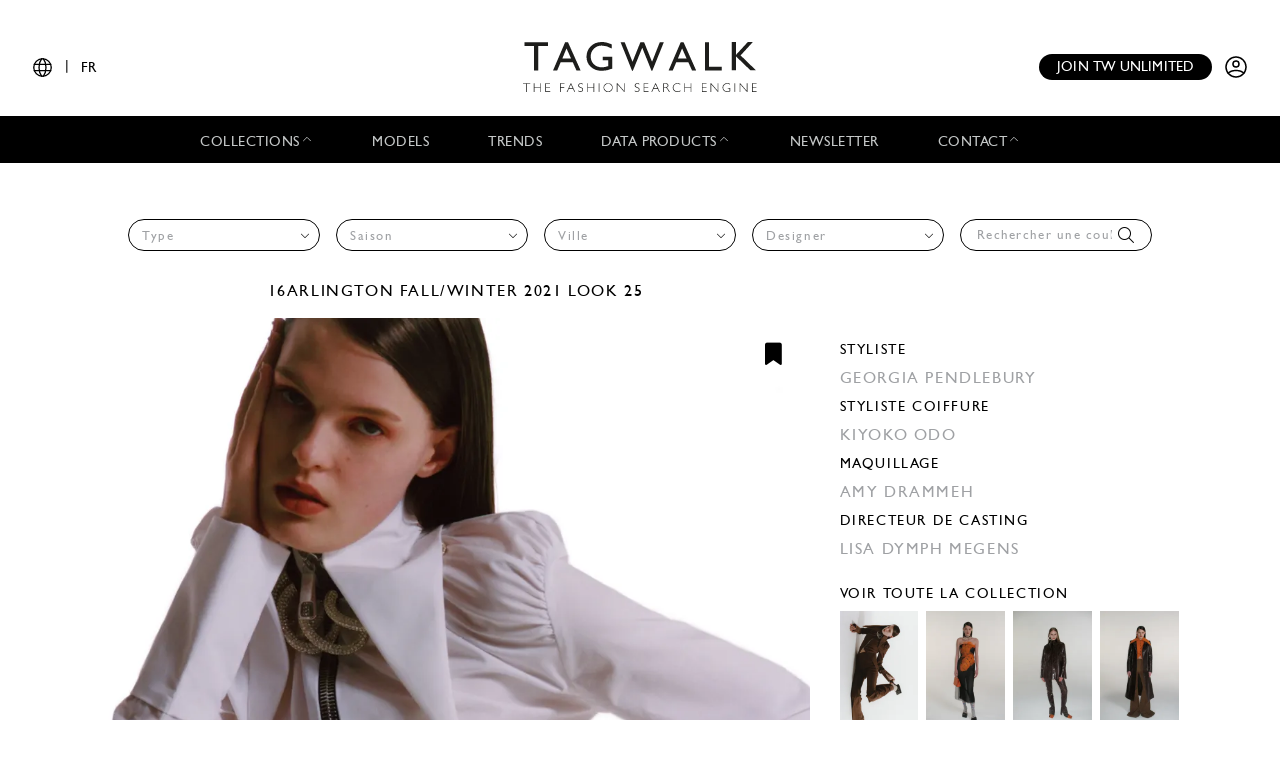

--- FILE ---
content_type: text/html; charset=UTF-8
request_url: https://www.tag-walk.com/fr/look/270603
body_size: 99747
content:
<!DOCTYPE html>
<html lang="fr" data-env="prod" class="">
<head>
    <meta charset="UTF-8">

    <!-- Google Tag Manager -->
    <script>(function(w,d,s,l,i){w[l]=w[l]||[];w[l].push({'gtm.start':
                new Date().getTime(),event:'gtm.js'});var f=d.getElementsByTagName(s)[0],
            j=d.createElement(s),dl=l!='dataLayer'?'&l='+l:'';j.async=true;j.src=
            'https://www.googletagmanager.com/gtm.js?id='+i+dl;f.parentNode.insertBefore(j,f);
        })(window,document,'script','dataLayer','GTM-T89MF84');</script>
    <!-- End Google Tag Manager -->
    <meta name="viewport" content="width=device-width, initial-scale=1, shrink-to-fit=no">
        <meta name="description" content="Fashion Week London Fall/Winter 2021 look 25 de la collection 16Arlington womenswear">
        <link rel="canonical" href="https://www.tag-walk.com/fr/look/270603">
            <meta property="og:site_name" content="Tagwalk"/>
        <meta property="og:type" content="website"/>
        <meta property="og:locale" content="fr_FR"/>
        <meta property="og:url" content="https://www.tag-walk.com/fr/look/270603"/>
        <meta name="p:domain_verify" content="fdffceabe10e690252506851ef581dd5"/>
        <meta property="fb:app_id" content="1042523515819338"/>
                                <link rel="alternate"
                  hreflang="en"
                  href="/en/look/270603"/>
                                <link rel="alternate"
                  hreflang="fr"
                  href="/fr/look/270603"/>
                                <link rel="alternate"
                  hreflang="it"
                  href="/it/look/270603"/>
                                <link rel="alternate"
                  hreflang="es"
                  href="/es/look/270603"/>
                                <link rel="alternate"
                  hreflang="zh"
                  href="/zh/look/270603"/>
        
                            <meta property="og:locale:alternate" content="en_GB"/>
                            <meta property="og:locale:alternate" content="es_ES"/>
                            <meta property="og:locale:alternate" content="it_IT"/>
                            <meta property="og:locale:alternate" content="zh_CN"/>
                <script type="application/ld+json">
{
    "@context": "http://schema.org",
    "@type": "Organization",
    "name": "Tagwalk",
    "url": "https://www.tag-walk.com/",
    "logo": "https://www.tag-walk.com/images/tagwalk-logo.png",
    "contactPoint": [
        {
            "@type": "ContactPoint",
            "email": "info@tag-walk.com",
            "contactOption": "toll-free"
        },
        {
            "@type": "ContactPoint",
            "email": "tech@tag-walk.com",
            "contactType": "technical support",
            "contactOption": "toll-free"
        }
    ]
}
</script>
    
    <meta property="og:type" content="article"/>
    <meta property="og:title" content="Tagwalk : Le Moteur de Recherche de la Mode"/>
    <meta property="og:description" content="Fashion Week London Fall/Winter 2021 look 25 de la collection 16Arlington womenswear"/>
    <meta property="og:image" content="https://cdn.tag-walk.com/og_image/16arlington-aw21-look-25-a39aa0.jpg"/>
    <meta property="og:image:alt" content="16Arlington FW21 womenswear #25"/>
    <meta property="og:image:type" content="image/jpeg"/>
    <script type="application/ld+json">
        {
            "@context": "https://schema.org",
            "@type": "Article",
            "author": {
                "@context": "http://schema.org",
                "@type": "Organization",
                "name": "Tagwalk"
            },
            "datePublished": "2021-02-20T18:53:30+00:00",
            "dateModified": "2025-11-21T17:31:55+00:00",
            "description": "Fashion Week London Fall/Winter 2021 look 25 de la collection 16Arlington womenswear",
            "headline": "16Arlington FW21 womenswear #25",
            "image": [
                "https://cdn.tag-walk.com/og_image/16arlington-aw21-look-25-a39aa0.jpg",
                "https://cdn.tag-walk.com/view/16arlington-aw21-look-25-a39aa0.jpg",
                "https://cdn.tag-walk.com/zoom/16arlington-aw21-look-25-a39aa0.jpg"
            ],
            "publisher": {
                "@context": "http://schema.org",
                "@type": "Organization",
                "name": "Tagwalk",
                "logo": {
                    "@context": "http://schema.org",
                    "@type": "ImageObject",
                    "height": 1024,
                    "url": "https://www.tag-walk.com/images/tagwalk-logo.png",
                    "width": 220
                }
            }
        }


    </script>
    <title>    16Arlington FW21 womenswear #25
    - Tagwalk : Le Moteur de Recherche de la Mode
</title>
    <link href="https://cdn.tag-walk.com/fontawesome/css/fontawesome.min.css" rel="stylesheet">
<link href="https://cdn.tag-walk.com/fontawesome/css/regular.min.css" rel="stylesheet">
<link href="https://cdn.tag-walk.com/fontawesome/css/light.min.css" rel="stylesheet">
<link href="https://cdn.tag-walk.com/fontawesome/css/solid.min.css" rel="stylesheet">
<link href="https://cdn.tag-walk.com/fontawesome/css/brands.min.css" rel="stylesheet">
                            <link rel="stylesheet" href="/build/app.24485149.css">
            
    <link rel="stylesheet" href="/build/look_show.ac85562d.css">
    <script type="application/ld+json">[
    {
        "@context": "https://schema.org",
        "@type": "MobileApplication",
        "name": "Tagwalk",
        "operatingSystem": "Android 5.0 and up",
        "applicationCategory": "https://schema.org/LifestyleApplication",
        "applicationSubCategory": "Beauty",
        "installUrl": "https://play.google.com/store/apps/details?id=com.tagwalk.tagwalk",
        "fileSize": "50MB",
        "softwareVersion": "1.0.2",
        "offers": {
            "@type": "Offer",
            "price": "0.00",
            "priceCurrency": "EUR"
        }
    },
    {
        "@context": "https://schema.org",
        "@type": "MobileApplication",
        "name": "Tagwalk",
        "operatingSystem": "iOS 10.0 and up",
        "applicationCategory": "https://schema.org/LifestyleApplication",
        "applicationSubCategory": "Beauty",
        "installUrl": "https://itunes.apple.com/us/app/tagwalk/id1435948980",
        "fileSize": "91.3MB",
        "softwareVersion": "1.0.2",
        "offers": {
            "@type": "Offer",
            "price": "0.00",
            "priceCurrency": "EUR"
        }
    }
]
</script>
</head>
<body>
<!-- Google Tag Manager (noscript) -->
<noscript>
    <iframe src="https://www.googletagmanager.com/ns.html?id=GTM-T89MF84"
            height="0" width="0" style="display:none;visibility:hidden"></iframe>
</noscript>
<!-- End Google Tag Manager (noscript) -->


<div class="os-device-banner d-none">
    <div class="os-device-content">
        <div class="os-device-details">
            <div class="os-device-message">
                Tagwalk est également disponible sur Google Play et l&#039;App Store.
            </div>
            <div class="os-device-badge">
                <a href="#">
                    <img src="data:," id="badge" alt="store-badge" class="os-badge">
                </a>
            </div>
        </div>
    </div>
    <div class="os-device-close">
        <i class="iconoir-xmark" id="close-message" aria-hidden="true"></i>
    </div>
</div>
    <div class="tds">
    <a href="#" class="link-url">
        <div id="promoBand">
            <p class="main-text"></p>
            <p class="link-text"></p>
        </div>
    </a>
    <header id="header">
        <div class="menu-trigger">
            <span class="open-menu">
                <i class="iconoir-menu"></i>
                <span>MENU</span>
            </span>
            <i class="iconoir-xmark close-menu"></i>
        </div>
        <div class="locale-selector">
                        <div class="locale-selector--current">
                <i class="iconoir-language"></i> | <span>FR</span>
            </div>
            <div class="locale-selector--choices">
                                    <a href="/en/look/270603">
                        EN
                    </a>
                    <span>|</span>                                    <a href="/es/look/270603">
                        ES
                    </a>
                    <span>|</span>                                    <a href="/fr/look/270603" class="active">
                        FR
                    </a>
                    <span>|</span>                                    <a href="/it/look/270603">
                        IT
                    </a>
                    <span>|</span>                                    <a href="/zh/look/270603">
                        中文
                    </a>
                                                </div>
        </div>
        <div id="logo">
            <a href="/fr/">
                <img src="/images/tagwalk-logo.svg" alt="Logo Tagwalk">
            </a>
        </div>
        <div id="account-menu" class="flex-center">
            <a href="/fr/premium-memberships?utm_source=header&amp;need_login=no" class="btn-compact">
                Join TW unlimited
            </a>
            <div class="account-menu--logged-in">
                <button class="tds-dropdown-toggle icon" aria-haspopup="true" aria-expanded="false">
                    <i class="iconoir-profile-circle-filled"></i>
                    <i class="iconoir-nav-arrow-down"></i>
                </button>
                <div class="tds-dropdown">
                    <div id="identifierBlock"></div>
                    <div class="separator"></div>
                    <a href="/fr/moodboards">Moodboards</a>
                    <a class="newsletter-subscribe"
                       href="/fr/newsletter/subscribe?newsletter_source=user_menu">Abonnez-vous à la newsletter</a>
                    <a href="/fr/user/account">Détails du compte</a>
                    <a class="manage-collections" data-modal-target="#designerSelectModal"
                       href="#">Gérer les collections</a>
                    <a href="/fr/auth/logout">Se déconnecter</a>
                </div>
            </div>
            <a href="/fr/auth" class="account-menu--logged-out">
                <i class="iconoir-profile-circle"></i>
            </a>
        </div>
    </header>

    <nav id="menu">
        <ul>
            <li class="sub-menu-trigger">
                <span class="nav-item dropdown-nav-item">
                    Collections
                    <i class="iconoir-nav-arrow-up"></i>
                </span>
                <div class="sub-menu">
                    <ul>
                        <li>
                            <a href="/fr/look/search?type=woman">
                                Womenswear
                            </a>
                        </li>
                        <li>
                            <a href="/fr/look/search?type=accessory">
                                Womenswear accessories
                            </a>
                        </li>
                        <li>
                            <a href="/fr/look/search?type=man">
                                Menswear
                            </a>
                        </li>
                        <li>
                            <a href="/fr/look/search?type=accessory-man">
                                Menswear accessories
                            </a>
                        </li>
                        <li>
                            <a href="/fr/look/search?type=couture">
                                Couture
                            </a>
                        </li>
                    </ul>
                </div>
            </li>
            <li>
                <a href="/fr/model" class="nav-item">
                    Models
                </a>
            </li>
            <li>
                <a href="/fr/trends" class="nav-item">
                    Trends
                </a>
            </li>
            <li class="sub-menu-trigger">
                <span class="nav-item dropdown-nav-item">
                    Data products
                    <i class="iconoir-nav-arrow-up"></i>
                </span>
                <div class="sub-menu">
                    <ul>
                        <li>
                            <a href="/fr/reports" id="navInsights">
                                Insights
                                <span id="insightsCount"></span>
                            </a>
                        </li>
                        <li>
                            <a href="/fr/data-products/dashboard">
                                Data dashboard
                            </a>
                        </li>
                    </ul>
                </div>
            </li>
            <li>
                <a href="/fr/newsletter/subscribe?newsletter_source=navigation_bar" class="nav-item">
                    Newsletter
                </a>
            </li>
            <li class="sub-menu-trigger">
                <span class="nav-item dropdown-nav-item">
                    Contact
                    <i class="iconoir-nav-arrow-up"></i>
                </span>
                <div class="sub-menu">
                    <ul>
                        <li>
                            <a href="/fr/brand-visibility">
                                Brand visibility
                            </a>
                        </li>
                        <li>
                            <a href="/fr/premium-memberships?utm_source=header&amp;need_login=no">
                                Premium membership
                            </a>
                        </li>
                        <li>
                            <a href="/fr/tagwalk-for-education?utm_source=header">
                                Tagwalk for education
                            </a>
                        </li>
                        <li>
                            <a href="/fr/job-offers">
                                Join our team
                            </a>
                        </li>
                        <li>
                            <a href="/fr/about-us">
                                About us
                            </a>
                        </li>
                    </ul>
                </div>
            </li>
            <li>
                <a href="/fr/premium-memberships?utm_source=header&amp;need_login=no" id='joinUnlimited' class="nav-item btn-secondary">
                    Join TW unlimited
                </a>
            </li>
        </ul>
    </nav>
    <div class="sub-menu-background"></div>

    <div id="designerSelectModal" class="modal" role="dialog" aria-hidden="true"
    >
    <i class="iconoir-xmark close-modal"></i>
    <h6>Sélectionnez un designer</h6>
    <p class="mb-s">Veuillez choisir un designer que vous souhaitez gérer / télécharger la collection</p>
    <div class="select">
        <select id="brandManagerDesigners" data-path="designer_autocomplete" class="form-control" name="designer">
            <option selected disabled>Veuillez sélectionner un designer dans la liste ci-dessous</option>
        </select>
    </div>
    <button type="button" class="btn d-none" id="confirmDesigners">Sauvegarder</button>
</div>

</div>

<main data-route="look_show"
      data-route-params="{&quot;_locale&quot;:&quot;fr&quot;,&quot;slug&quot;:&quot;270603&quot;}"
      data-source=""
      data-utm-source=""
      data-utm-content=""
      data-current-page="1"
      data-sessid=""
            >
        <div class="page-title"></div>
            <div
            class="filters-block"
            data-clear-icon='<svg xmlns="http://www.w3.org/2000/svg"
     width="16px"
     height="16px"
     viewBox="0 0 16 16"
     enable-background="new 0 0 16 16"
     xml:space="preserve">
<g>
    <line fill="none"
          stroke="#9EA0A3"
          stroke-width="1"
          x1="0"
          y1="0"
          x2="16"
          y2="16"
          class="svg-element"/>
    <line fill="none"
          stroke="#9EA0A3"
          stroke-width="1"
          x1="0"
          y1="16"
          x2="16"
          y2="0"
          class="svg-element"/>
</g>
</svg>
'
        >            <div class="filters-container">
    <form method="get" action="/fr/look/search" class="filters">
    <div class="filter filter-type filter-sticky-col-5 ">
        <select id="type" name="type" data-placeholder="Type" class="form-control"><option value=""></option><option value="accessory">Womenswear Accessories</option><option value="accessory-man">Menswear Accessories</option><option value="couture">Couture</option><option value="man">Menswear</option><option value="woman">Womenswear</option></select>
    </div>
    <div class="filter filter-season filter-sticky-col-5 ">
        <select id="season" name="season" data-placeholder="Saison" class="form-control"><option value=""></option><option value="fall-winter-2026">Fall/Winter 2026</option><option value="pre-fall-2026">Pre-Fall 2026</option><option value="spring-summer-2026">Spring/Summer 2026</option><option value="resort-2026">Resort 2026</option><option value="fall-winter-2025">Fall/Winter 2025</option><option value="pre-fall-2025">Pre-Fall 2025</option><option value="spring-summer-2025">Spring/Summer 2025</option><option value="resort-2025">Resort 2025</option><option value="fall-winter-2024">Fall/Winter 2024</option><option value="pre-fall-2024">Pre-Fall 2024</option><option value="spring-summer-2024">Spring/Summer 2024</option><option value="resort-2024">Resort 2024</option><option value="fall-winter-2023">Fall/Winter 2023</option><option value="pre-fall-2023">Pre-Fall 2023</option><option value="spring-summer-2023">Spring/Summer 2023</option><option value="resort-2023">Resort 2023</option><option value="fall-winter-2022">Fall/Winter 2022</option><option value="pre-fall-2022">Pre-Fall 2022</option><option value="spring-summer-2022">Spring/Summer 2022</option><option value="resort-2022">Resort 2022</option><option value="fall-winter-2021">Fall/Winter 2021</option><option value="pre-fall-2021">Pre-Fall 2021</option><option value="spring-summer-2021">Spring/Summer 2021</option><option value="resort-2021">Resort 2021</option><option value="fall-winter-2020">Fall/Winter 2020</option><option value="pre-fall-2020">Pre-Fall 2020</option><option value="spring-summer-2020">Spring/Summer 2020</option><option value="resort-2020">Resort 2020</option><option value="fall-winter-2019">Fall/Winter 2019</option><option value="pre-fall-2019">Pre-Fall 2019</option><option value="spring-summer-2019">Spring/Summer 2019</option><option value="resort-2019">Resort 2019</option><option value="fall-winter-2018">Fall/Winter 2018</option><option value="pre-fall-2018">Pre-Fall 2018</option><option value="spring-summer-2018">Spring/Summer 2018</option><option value="resort-2018">Resort 2018</option><option value="fall-winter-2017">Fall/Winter 2017</option><option value="pre-fall-2017">Pre-Fall 2017</option><option value="spring-summer-2017">Spring/Summer 2017</option><option value="resort-2017">Resort 2017</option><option value="fall-winter-2016">Fall/Winter 2016</option></select>
    </div>
    <div class="filter filter-city filter-sticky-col-5 ">
        <select id="city" name="city" data-placeholder="Ville" class="form-control"><option value=""></option><option value="paris">Paris</option><option value="new-york">New York</option><option value="milan">Milan</option><option value="london">London</option><option value="florence">Florence - Pitti</option></select>
    </div>
    <div class="filter filter-designer filter-sticky-col-5 ">
        <select id="designer" name="designer" data-placeholder="Designer" class="form-control"><option value=""></option><option value="032c-cosmic-workshop">032c</option><option value="16-arlington">16Arlington</option><option value="1886">1886 - Saudi 100</option><option value="1x1-studio">1x1 STUDIO</option><option value="22-4-hommes">22/4 Hommes</option><option value="3-1-phillip-lim">3.1 Phillip Lim</option><option value="3-paradis">3.PARADIS</option><option value="44-label-group">44 Label Group</option><option value="5000">5000</option><option value="8on8">8ON8</option><option value="a-cold-wall">A Cold Wall</option><option value="a-company">A--Company</option><option value="a-detacher">A Detacher</option><option value="a-p-c-sacai">A.P.C SACAI</option><option value="a-p-c-suzanne-koller-interaction-2">A.P.C. SUZANNE KOLLER INTERACTION #2</option><option value="a-potts">A. POTTS</option><option value="a-w-a-k-e-mode">A.W.A.K.E MODE</option><option value="aalto">Aalto</option><option value="aaron-esh">Aaron Esh</option><option value="abadia">Abadia - Saudi 100</option><option value="abdel-el-tayeb">Abdel El Tayeb</option><option value="abra">Abra</option><option value="ac9">AC9</option><option value="accidental-cutting">Accidental Cutting</option><option value="achilles-ion-gabriel">Achilles Ion Gabriel</option><option value="acne-studios">Acne Studios</option><option value="act-ndeg1">Act n°1</option><option value="adam-lippes">Adam Lippes</option><option value="adam-selman">Adam Selman</option><option value="adeam">Adeam</option><option value="adidas">ADIDAS</option><option value="adidas-x-bad-bunny">Adidas x Bad Bunny</option><option value="adidas-x-pharell-williams">Adidas x Pharrell Williams</option><option value="adidas-x-song-for-the-mute">Adidas x Song for the Mute</option><option value="adidas-x-spezial">Adidas x Spezial</option><option value="adidas-x-sporty-rich">Adidas x Sporty &amp; Rich</option><option value="adidas-x-terrex-x-and-wander">Adidas x Terrex and Wander</option><option value="adidas-x-wales-bonner">Adidas x Wales Bonner</option><option value="adidas-x-y3">Adidas x Y-3</option><option value="adrianne-weber">Adrianne Weber</option><option value="adult">Adult</option><option value="aelis">Aelis</option><option value="aeyde">AEYDE</option><option value="af-vandevorst">AF Vandevorst</option><option value="affair">Affair</option><option value="afterhomework">Afterhomework</option><option value="aganovich">Aganovich</option><option value="agi-sam">Agi &amp; Sam</option><option value="agnes-b">Agnès B</option><option value="agnona">Agnona</option><option value="agr">AGR</option><option value="ahluwalia">Ahluwalia</option><option value="aigner">Aigner</option><option value="aisenberg">AISENBERG</option><option value="aiste-hong">Aiste Hong</option><option value="aknvas">AKNVAS</option><option value="akris">Akris</option><option value="alaia">Alaïa</option><option value="alainpaul">Alainpaul</option><option value="alberta-ferretti">Alberta Ferretti</option><option value="alberta-ferretti-limited-edition">Alberta Ferretti Limited Edition</option><option value="alberto-zambelli">Alberto Zambelli</option><option value="albino-teodoro">Albino Teodoro</option><option value="alejandra-alonso-rojas">Alejandra Alonso Rojas</option><option value="alessandra-rich">Alessandra Rich</option><option value="alessandro-trincone">Alessandro Trincone</option><option value="alex-martin">Alex Martin</option><option value="alex-mullins">Alex Mullins</option><option value="alexa-chung">Alexa Chung</option><option value="alexander-mcqueen">McQueen</option><option value="alexander-wang">Alexander Wang</option><option value="alexandra-moura">Alexandra Moura</option><option value="alexandre-vauthier">Alexandre Vauthier</option><option value="alexis-mabille">Alexis Mabille</option><option value="alfeya-valrina">ALFEYA VALRINA</option><option value="alice-olivia">Alice + Olivia</option><option value="alighieri">Alighieri</option><option value="alighieri-atelier">Alighieri Atelier</option><option value="alighieri-x-tl-180">Alighieri x TL 180</option><option value="all-blues">All Blues</option><option value="all-in">ALL–IN</option><option value="alled-martinez">ALLED-MARTINEZ</option><option value="altuzarra">Altuzarra</option><option value="alyx">Alyx</option><option value="ambush">Ambush</option><option value="amelie-pichard">Amélie Pichard</option><option value="ami">Ami</option><option value="amiri">Amiri</option><option value="anais-jourden">Anaïs Jourden</option><option value="andersson-bell">Andersson Bell</option><option value="andrea-crews">Andrea Crews</option><option value="andrea-pompilio">Andrea Pompilio</option><option value="andreadamo">Andreadamo</option><option value="andreas-kronthaler-for-vivienne-westwood">Andreas Kronthaler for Vivienne Westwood</option><option value="andrew-gn">Andrew GN</option><option value="andrew-kwon">Andrew Kwon</option><option value="angel-chen">Angel Chen</option><option value="angus-chiang">Angus Chiang</option><option value="aniye-records">Aniye Records</option><option value="ann-demeulemeester">Ann Demeulemeester</option><option value="anna-mason">Anna Mason</option><option value="anna-october">Anna October</option><option value="anna-sui">Anna Sui</option><option value="annakiki">Annakiki</option><option value="anne-sofie-madsen">Anne Sofie Madsen</option><option value="annie-s-ibiza">Annie&#039;s Ibiza</option><option value="anonlychild">anOnlyChild</option><option value="anrealage">Anrealage</option><option value="anteprima">Anteprima</option><option value="anthony-vaccarello">Anthony Vaccarello</option><option value="antik-batik">Antik Batik</option><option value="anton-belinskiy">Anton Belinskiy</option><option value="antonio-berardi">Antonio Berardi</option><option value="antonio-grimaldi">Antonio Grimaldi</option><option value="antonio-marras">Antonio Marras</option><option value="antonio-riva">Antonio Riva</option><option value="anya-hindmarch">Anya Hindmarch</option><option value="apc">Apc</option><option value="apoa">APOA - Saudi 100</option><option value="apujan">APUJAN</option><option value="aquilano-rimondi">Aquilano Rimondi</option><option value="ardazaei">ArdAzAei</option><option value="area">Area</option><option value="arias">Arias</option><option value="art-school">Art School</option><option value="arthur-arbesser">Arthur Arbesser</option><option value="arturo-obegero">ARTURO OBEGERO</option><option value="asai">Asai</option><option value="ashi-studio">Ashi Studio</option><option value="ashish">Ashish</option><option value="ashley-williams">Ashley Williams</option><option value="ashlyn">Ashlyn</option><option value="ashlyn-so">Ashlyn So</option><option value="ashwaq-almarshad-couture">Ashwaq Almarshad Couture - Saudi 100</option><option value="asquin">ASQUIN</option><option value="assembly">Assembly</option><option value="astrid-andersen">Astrid Andersen</option><option value="atelier-ndigo">Atelier Ndigo</option><option value="atelier-versace">Atelier Versace</option><option value="atlein">Atlein</option><option value="atsushi-nakashima">Atsushi Nakashima</option><option value="au-jour-le-jour">Au Jour Le Jour</option><option value="auralee">AURALEE</option><option value="avavav">AVAVAV</option><option value="avellano">AVELLANO</option><option value="avoc">Avoc</option><option value="awaken-saudi-100">Awaken - Saudi 100</option><option value="awge">AWGE</option><option value="az-factory">AZ Factory</option><option value="azzaro">Azzaro</option><option value="bach-mai">Bach Mai</option><option value="badgley-mischka">Badgley Mischka</option><option value="baja-east">Baja East</option><option value="balenciaga">Balenciaga</option><option value="bally">Bally</option><option value="balmain">Balmain</option><option value="band-of-outsiders">Band of Outsiders</option><option value="barbara-bui">Barbara Bui</option><option value="barbara-casasola">Barbara Casasola</option><option value="barragan">Barragan</option><option value="barrie">Barrie</option><option value="basscoutur">Basscoutur</option><option value="batsheva">Batsheva</option><option value="bcbg-maxazria">BCBG MAXAZRIA</option><option value="beautiful-people">Beautiful People</option><option value="bed-jw-ford">BED j.w. FORD</option><option value="benetton">BENETTON</option><option value="benetton-x-jean-charles-de-castelbajac">BENETTON x JEAN-CHARLES DE CASTELBAJAC</option><option value="benjamin-benmoyal">Benjamin Benmoyal</option><option value="berluti">Berluti</option><option value="berthold">Berthold</option><option value="bethany-williams">Bethany Williams</option><option value="bevza">Bevza</option><option value="bianca-saunders">Bianca Saunders</option><option value="bibhu-mohapatra">Bibhu Mohapatra</option><option value="billionaire">Billionaire</option><option value="billy-reid">Billy Reid</option><option value="birkenstock-1774">Birkenstock 1774</option><option value="bishme-cromartie">Bishme Cromartie</option><option value="blindness">Blindness</option><option value="blood-brother">Blood Brother</option><option value="bluemarble">Bluemarble</option><option value="blugirl">Blugirl</option><option value="blumarine">Blumarine</option><option value="bmuet-te">BMUET(TE)</option><option value="bobby-abley">Bobby Abley</option><option value="bobkova">BOBKOVA</option><option value="bode">Bode</option><option value="boglioli">Boglioli</option><option value="bora-aksu">Bora Aksu</option><option value="boramy-viguier">Boramy Viguier</option><option value="boris-bidjan-saberi">Boris Bidjan Saberi</option><option value="bosideng">Bosideng</option><option value="boss">Boss</option><option value="bottega-veneta">Bottega Veneta</option><option value="botter">Botter</option><option value="bouchra-jarrar">Bouchra Jarrar</option><option value="boyarovskaya">BOYAROVSKAYA</option><option value="brandon-maxwell">Brandon Maxwell</option><option value="brioni">Brioni</option><option value="brock-collection">Brock Collection</option><option value="brognano">Brognano</option><option value="bronx-banco">Bronx &amp; Banco</option><option value="brooks-brothers">Brooks Brothers</option><option value="brora">Brora</option><option value="brunello-cucinelli">Brunello Cucinelli</option><option value="buci">Buci</option><option value="budapest-select">BUDAPEST SELECT</option><option value="buerlangma">Buerlangma</option><option value="burberry">Burberry</option><option value="burc-akyol">Burc Akyol</option><option value="by-far">By Far</option><option value="byblos-milano">Byblos Milano</option><option value="byronesque-balenciaga-by-nicolas-ghesquiere-industry-only-sale">Byronesque: Balenciaga by Nicolas Ghesquière Industry Only Sale</option><option value="c-plus-series">C+Plus Series</option><option value="c2h4">C2H4</option><option value="cadet">Cadet</option><option value="calcaterra">Calcaterra</option><option value="calvin-klein-collection">Calvin Klein Collection</option><option value="calvin-luo">Calvin Luo</option><option value="cameron-kham">Cameron Kham</option><option value="campillo">Campillo</option><option value="capucci">Capucci</option><option value="carel">Carel</option><option value="carlos-campos">Carlos Campos</option><option value="carlota-barrera">Carlota Barrera</option><option value="carolina-herrera">Carolina Herrera</option><option value="carven">Carven</option><option value="carvil">Carvil</option><option value="casablanca">Casablanca</option><option value="casely-hayford">Casely-Hayford</option><option value="cdlm">CDLM</option><option value="cecilie-bahnsen">Cecilie Bahnsen</option><option value="cedric-charlier">Cédric Charlier</option><option value="celia-kritharioti">Celia Kritharioti</option><option value="celine">Celine</option><option value="cerruti-1881">Cerruti 1881</option><option value="cfcl">CFCL</option><option value="cg">CG</option><option value="chador">Chador - Saudi 100</option><option value="chalayan">Chalayan</option><option value="chanel">Chanel</option><option value="chanel-coco-crush">Chanel Coco Crush</option><option value="chanel-vintage">Chanel Vintage</option><option value="charles-de-vilmorin">Charles de Vilmorin</option><option value="charles-jeffrey-loverboy">Charles Jeffrey LOVERBOY</option><option value="charlie-constantinou">Charlie Constantinou</option><option value="charmaleena">Charmaleena - Saudi 100</option><option value="chau-rising">Chau Rising</option><option value="chen-peng">Chen Peng</option><option value="chet-lo">Chet Lo</option><option value="chiara-boni">Chiara Boni</option><option value="chika-kisada">Chika Kisada</option><option value="children-of-the-discordance">Children of the discordance</option><option value="chloe">Chloé</option><option value="chocheng">Chocheng</option><option value="chopova-lowena">Chopova Lowena</option><option value="christian-cowan">Christian Cowan</option><option value="christian-dada">Christian Dada</option><option value="christian-dior">Dior</option><option value="christian-louboutin">Christian Louboutin</option><option value="christian-siriano">Christian Siriano</option><option value="christian-wijnants">Christian Wijnants</option><option value="christoph-rumpf">Christoph Rumpf</option><option value="christophe-josse">Christophe Josse</option><option value="christopher-esber">Christopher Esber</option><option value="christopher-john-rogers">Christopher John Rogers</option><option value="christopher-kane">Christopher Kane</option><option value="christopher-raeburn-1">Christopher Raeburn</option><option value="chromat">Chromat</option><option value="cinq-a-sept">Cinq à Sept</option><option value="cividini">Cividini</option><option value="claudia-li">Claudia Li</option><option value="cmmn-swdn">CMMN SWDN</option><option value="coach-1941">Coach</option><option value="colin-locascio">Colin Locascio</option><option value="collina-strada">Collina Strada</option><option value="colovos">Colovos</option><option value="comme-des-garcons">Comme des Garçons</option><option value="comme-des-garcons-homme-plus">Comme des Garçons Homme Plus</option><option value="concept-korea">Concept Korea</option><option value="conner-ives">Conner Ives</option><option value="cool-tm">COOL TM*</option><option value="coperni">Coperni</option><option value="coralie-marabelle">Coralie Marabelle</option><option value="cormio">Cormio</option><option value="cos">Cos</option><option value="costume-national">Costume National</option><option value="cottweiler">Cottweiler</option><option value="courreges">Courrèges</option><option value="craig-green">Craig Green</option><option value="creatures-of-comfort">Creatures of Comfort</option><option value="creatures-of-the-wind">Creatures of the Wind</option><option value="cristiano-burani">Cristiano Burani</option><option value="cucculelli-shaheen">Cucculelli Shaheen</option><option value="cushnie">Cushnie</option><option value="cushnie-et-ochs">Cushnie et Ochs</option><option value="cushnie-x-lee-jeans">CUSHNIE  X LEE JEANS</option><option value="custo-barcelona">Custo Barcelona</option><option value="cyclas">Cyclas</option><option value="cynthia-rowley">Cynthia Rowley</option><option value="d-gnak">D.GNAK</option><option value="da-da-diane-ducasse">DA/DA Diane Ducasse</option><option value="daizy-shely">Daizy Shely</option><option value="daks">Daks</option><option value="dalpaos">Dalpaos</option><option value="damir-doma">Damir Doma</option><option value="damo-wang">Damo Wang</option><option value="dan-liu">Dan Liu</option><option value="daniel-w-fletcher">Daniel W Fletcher</option><option value="daniela-gregis">Daniela Gregis</option><option value="danshan">Danshan</option><option value="darja-donezz">DARJA DONEZZ</option><option value="davi-paris">Davi Paris</option><option value="david-catalan">David Catalan</option><option value="david-koma">David Koma</option><option value="dawei">Dawei</option><option value="dazluq">Dazluq - Saudi 100</option><option value="deborah-lyons">Deborah Lyons</option><option value="deity-1">Deity</option><option value="del-core">Del Core</option><option value="delarge">Delarge</option><option value="delpozo">Delpozo</option><option value="demoo-parkchoonmoo">Demoo Parkchoonmoo</option><option value="dennis-basso">Dennis Basso</option><option value="denzil-patrick">Denzil Patrick</option><option value="derek-lam">Derek Lam</option><option value="derrick">DERRICK</option><option value="desigual">Desigual</option><option value="deveaux">Deveaux</option><option value="dhruva-kapoor">Dhruv Kapoor</option><option value="di-petsa">Di Petsa</option><option value="diane-von-furstenberg">Diane von Furstenberg</option><option value="dice-kayek">Dice Kayek</option><option value="didu">Didu</option><option value="diesel">DIESEL</option><option value="diesel-black-gold">Diesel Black Gold</option><option value="dilara-findikoglu">Dilara Findikoglu</option><option value="dima-leu">Dima Leu</option><option value="diogo-miranda">Diogo Miranda</option><option value="dion-lee">Dion Lee</option><option value="dior-homme">Dior Homme</option><option value="diotima">Diotima</option><option value="dirk-bikkembergs">Dirk Bikkembergs</option><option value="dirty-pineapple">Dirty Pineapple</option><option value="dkny">DKNY</option><option value="dolce-gabbana">Dolce &amp; Gabbana</option><option value="dondup">Dondup</option><option value="dorhout-mees">Dorhout Mees</option><option value="doublet">Doublet</option><option value="dreaming-eli">Dreaming Eli</option><option value="dries-van-noten">Dries Van Noten</option><option value="drole-de-monsieur">Drôle de Monsieur</option><option value="drome">DROMe</option><option value="dsquared2">Dsquared2</option><option value="duncan">Duncan</option><option value="dundas">Dundas</option><option value="dunhill">Dunhill</option><option value="dur-doux">Dur Doux</option><option value="duran-lantink">Duran Lantink</option><option value="e-tautz">E. Tautz</option><option value="each-x-other">Each x Other</option><option value="eckhaus-latta">Eckhaus Latta</option><option value="edeline-lee">Edeline Lee</option><option value="edithmarcel">Edithmarcel</option><option value="edun">Edun</option><option value="edward-crutchley">EDWARD CRUTCHLEY</option><option value="eenk">EENK</option><option value="efm-engineered-for-motion">EFM Engineered For Motion</option><option value="eftychia">Eftychia</option><option value="egonlab">EGONlab</option><option value="elena-velez">Elena Velez</option><option value="elenareva">ELENAREVA</option><option value="eleventy">Eleventy</option><option value="elie-saab">Elie Saab</option><option value="elie-tahari">Elie Tahari</option><option value="elisabetta-franchi">Elisabetta Franchi</option><option value="ellery">Ellery</option><option value="emanuel-ungaro">Emanuel Ungaro</option><option value="emilia-wickstead">Emilia Wickstead</option><option value="emilio-de-la-morena">Emilio de la Morena</option><option value="emporio-armani">Emporio Armani</option><option value="enfants-riches-deprimes">Enfants Riches Déprimés</option><option value="erdem">Erdem</option><option value="eric-bompard">Eric Bompard</option><option value="erigo">Erigo</option><option value="erika-cavallini">Erika Cavallini</option><option value="erin-fetherston">Erin Fetherston</option><option value="erl">ERL</option><option value="ermanno-scervino">Ermanno Scervino</option><option value="ermenegildo-zegna">ZEGNA</option><option value="ernest-w-baker">Ernest W. Baker</option><option value="escada">Escada</option><option value="esteban-cortazar">Esteban Cortazar</option><option value="ester-manas">Ester Manas</option><option value="etro">Etro</option><option value="etudes">Études Studio</option><option value="eudon-choi-1">Eudon Choi</option><option value="ex-infinitas">Ex Infinitas</option><option value="fabio-quaranta">Fabio Quaranta</option><option value="fabrizio-viti">Fabrizio Viti</option><option value="facetasm">Facetasm</option><option value="faith-connexion">Faith Connexion</option><option value="family-first">Family First</option><option value="fashion-east">Fashion East</option><option value="fashion-jewellery">Fashion Jewellery</option><option value="faustine-steinmetz">Faustine Steinmetz</option><option value="fausto-puglisi">Fausto Puglisi</option><option value="fay">Fay</option><option value="fe-noel">Fe Noel</option><option value="fear-of-god">Fear of God</option><option value="feben">Feben</option><option value="federico-cina">Federico Cina</option><option value="fendi">Fendi</option><option value="feng-chen-wang">Feng Chen Wang</option><option value="fenty-x-puma-by-rihanna">Fenty x Puma by Rihanna</option><option value="ferrari">Ferrari</option><option value="festival-de-hyeres-2019">Festival de Hyères 2019</option><option value="festival-de-hyeres-2022">Festival de Hyères 2022</option><option value="fforme">FFORME</option><option value="fila">Fila</option><option value="fiorucci">Fiorucci</option><option value="florentina-leitner">Florentina Leitner</option><option value="foo-and-foo">Foo and Foo</option><option value="fracomina">Fracomina</option><option value="francesca-liberatore">Francesca Liberatore</option><option value="francesco-murano">Francesco Murano</option><option value="francesco-scognamiglio">Francesco Scognamiglio</option><option value="francesco-smalto">Francesco Smalto</option><option value="franck-sorbier">Franck Sorbier</option><option value="frankie-morello">Frankie Morello</option><option value="frederick-anderson">Frederick Anderson</option><option value="frolov">Frolov</option><option value="fumito-gandryu">Fumito Gandryu</option><option value="fyodor-golan">Fyodor Golan</option><option value="gabe-gordon">Gabe Gordon</option><option value="gabriela-hearst">Gabriela Hearst</option><option value="gabriele-colangelo">Gabriele Colangelo</option><option value="galia-lahav">Galia Lahav</option><option value="gall">GALL</option><option value="galvan-london">Galvan</option><option value="gamut">Gamut</option><option value="gareth-pugh">Gareth Pugh</option><option value="gauchere">GAUCHERE</option><option value="gaurav-gupta">Gaurav Gupta</option><option value="gaya">Gaya</option><option value="gayeon-lee">Gayeon Lee</option><option value="gcds">GCDS</option><option value="genny">Genny</option><option value="georges-chakra">Georges Chakra</option><option value="georges-hobeika">Georges Hobeika</option><option value="georges-wendell">Georges Wendell</option><option value="germanier">Germanier</option><option value="giada">Giada</option><option value="giambattista-valli">Giambattista Valli</option><option value="gilberto-calzolari">Gilberto Calzolari</option><option value="giorgio-armani">Giorgio Armani</option><option value="giorgio-armani-prive">Giorgio Armani Privé</option><option value="giuliva-heritage">Giuliva Heritage</option><option value="giuseppe-di-morabito">Giuseppe Di Morabito</option><option value="givenchy">Givenchy</option><option value="gmbh">GmbH</option><option value="goncalo-peixoto">Goncalo Peixoto</option><option value="gosha-rubchinskiy">Gosha Rubchinskiy</option><option value="gosha-rubchinskiy-x-burberry">Gosha Rubchinskiy x Burberry</option><option value="grace-ling">Grace Ling</option><option value="gravalot">Gravalot</option><option value="grinko">Grinko</option><option value="gucci">Gucci</option><option value="gucci-dapper-dan">GUCCI - DAPPER DAN</option><option value="gunther">Gunther</option><option value="guo-pei">Guo Pei</option><option value="guranda">Guranda</option><option value="gustav-von-aschenbach">Gustav Von Aschenbach</option><option value="guy-laroche">Guy Laroche</option><option value="gypsy-sport">Gypsy Sport</option><option value="h-m-studio">H&amp;M Studio</option><option value="haider-ackermann">Haider Ackermann</option><option value="halpern">Halpern</option><option value="han-kjobenhavn">Han Kjobenhavn</option><option value="happy-sheep">Happy Sheep</option><option value="harri">Harri</option><option value="harris-reed">Harris Reed</option><option value="harry-xu">Harry Xu</option><option value="hazzys">Hazzys</option><option value="head-of-state">HEAD OF STATE</option><option value="hector-maclean">Hector Maclean</option><option value="hed-mayner">Hed Mayner</option><option value="helen-anthony">Helen Anthony</option><option value="heliot-emil">Heliot Emil</option><option value="hellessy">Hellessy</option><option value="helmut-lang">Helmut Lang</option><option value="henrik-vibskov">Henrik Vibskov</option><option value="hermes">Hermès</option><option value="heron-preston">Heron Preston</option><option value="herve-leger">Hervé Leger</option><option value="hilfiger-collection">Hilfiger Collection</option><option value="hindamme-saudi-100">Hindamme - Saudi 100</option><option value="hodakova">Hodakova</option><option value="holzweiler">Holzweiler</option><option value="homme-plisse-issey-miyake">Homme Plissé Issey Miyake</option><option value="homolog">HOMOLOG</option><option value="hood-by-air">Hood by Air</option><option value="house-of-aama">House of Aama</option><option value="house-of-cenmar-saudi-100">House Of Cenmar - Saudi 100</option><option value="house-of-holland">House of Holland</option><option value="hu-bing-selects-consistence">Hu Bing Selects</option><option value="hugo">HUGO</option><option value="hugo-matha">Hugo Matha</option><option value="hui">Hui</option><option value="huishan-zhang">Huishan Zhang</option><option value="hunting-world">Hunting World</option><option value="hyun-mi-nielsen">Hyun Mi Nielsen</option><option value="ia-london">IA London</option><option value="iceberg-1">Iceberg</option><option value="icicle-natural-way-capsule-collection">ICICLE Natural Way Capsule Collection</option><option value="icosae">Icosae</option><option value="ienki-ienki">IENKI IENKI</option><option value="ifm-paris">IFM PARIS</option><option value="im-men">IM MEN</option><option value="imane-ayissi">Imane Ayissi</option><option value="imitation-of-christ">Imitation of Christ</option><option value="ingie-paris">Ingie Paris</option><option value="institution-by-galib-gassanoff">Institution By Galib Gassanoff</option><option value="irene-luft">IRENE LUFT</option><option value="iris-van-herpen">Iris Van Herpen</option><option value="iro">Iro</option><option value="isa-arfen">Isa Arfen</option><option value="isa-boulder">Isa Boulder</option><option value="isabel-benenato">Isabel Benenato</option><option value="isabel-marant">Isabel Marant</option><option value="issey-miyake">Issey Miyake</option><option value="issey-miyake-men">Issey Miyake Men</option><option value="izzue">Izzue</option><option value="j-e-cai">J E CAI</option><option value="j-js-lee">J.JS Lee</option><option value="j-kim">J.Kim</option><option value="j-salinas">J.Salinas</option><option value="j-simone">J.Simone</option><option value="jacquemus">Jacquemus</option><option value="jah-jah">JAH JAH</option><option value="jamie-wei-huang">Jamie Wei Huang</option><option value="jan-jan-van-essche">Jan-Jan Van Essche</option><option value="jane-wade">Jane Wade</option><option value="jarel-zhang">JAREL ZHANG</option><option value="jason-wu">Jason Wu</option><option value="jasper-conran">Jasper Conran</option><option value="jawara-alleyne">Jawara Alleyne</option><option value="jean-paul-gaultier">Jean Paul Gaultier</option><option value="jeanne-friot">Jeanne Friot</option><option value="jeffrey-dodd">Jeffrey Dodd</option><option value="jenn-lee">Jenn Lee</option><option value="jennifer-chamandi">Jennifer Chamandi</option><option value="jenny-packham">Jenny Packham</option><option value="jeremy-scott">Jeremy Scott</option><option value="jil-sander">Jil Sander</option><option value="jill-stuart">Jill Stuart</option><option value="jimmy-choo">Jimmy Choo</option><option value="joeone">JOEONE</option><option value="johanna-parv">Johanna Parv</option><option value="john-elliott">John Elliott</option><option value="john-galliano">John Galliano</option><option value="john-lawrence-sullivan">John Lawrence Sullivan</option><option value="john-richmond">John Richmond</option><option value="john-smedley">John Smedley</option><option value="john-varvatos">John Varvatos</option><option value="jonathan-cohen">Jonathan Cohen</option><option value="jonathan-simkhai">Simkhai</option><option value="jordanluca">Jordanluca</option><option value="joseph">Joseph</option><option value="joseph-abboud">Joseph Abboud</option><option value="joseph-x-alighieri">Joseph x Alighieri</option><option value="jour-ne">Jour/Né</option><option value="jourden">Jourden</option><option value="juana-martin">Juana Martin</option><option value="julie-de-libran">Julie de Libran</option><option value="julie-kegels">Julie Kegels</option><option value="julien-david">Julien David</option><option value="julien-fournie">Julien Fournié</option><option value="julien-macdonald">Julien MacDonald</option><option value="junko-shimada">Junko Shimada</option><option value="junya-watanabe">Junya Watanabe</option><option value="junya-watanabe-man">Junya Watanabe Man</option><option value="just-cavalli">Just Cavalli</option><option value="juun-j">Juun.J</option><option value="juzui">Juzui</option><option value="jw-anderson">JW Anderson</option><option value="k-way-2">K-WAY</option><option value="kaburia">Keburia</option><option value="kaelen">Kaelen</option><option value="kaf-by-kaf">Kaf by Kaf - Saudi 100</option><option value="kallmeyer">Kallmeyer</option><option value="karl-lagerfeld">Karl Lagerfeld</option><option value="karoline-vitto">KAROLINE VITTO</option><option value="kartik-research">Kartik Research</option><option value="karunas">KARUNAS</option><option value="kate-barton">Kate Barton</option><option value="kate-spade-new-york">Kate Spade New York</option><option value="katerina-kvit">KATERINA KVIT</option><option value="katie-eary">Katie Eary</option><option value="katimo">KATIMO</option><option value="kaushik-velendra">Kaushik Velendra</option><option value="kenneth-ize">Kenneth Ize</option><option value="kenneth-nicholson">Kenneth Nicholson</option><option value="kent-curwen">Kent &amp; Curwen</option><option value="kenzo">Kenzo</option><option value="kenzo-memento">Kenzo Memento</option><option value="kgl">KGL</option><option value="khaite">Khaite</option><option value="khaore">Khaore</option><option value="kidill">KIDILL</option><option value="kidsuper">Kidsuper</option><option value="kiko-kostadinov">Kiko Kostadinov</option><option value="kim-shui">Kim Shui</option><option value="kimhekim">Kimhekim</option><option value="kith">Kith</option><option value="kiton">Kiton</option><option value="kml">KML - Saudi 100</option><option value="knwls">KNWLS</option><option value="kobi-halperin">Kobi Halperin</option><option value="koche-1">Koché</option><option value="kolor">Kolor</option><option value="kozaburo">Kozaburo</option><option value="kristina-fidelskaya">Kristina Fidelskaya</option><option value="krizia">Krizia</option><option value="ksenia-schnaider">KSENIASCHNAIDER</option><option value="ktz">KTZ</option><option value="kulakovsky">KULAKOVSKY</option><option value="kuon">Kuon</option><option value="kwaidan-editions">KWAIDAN EDITIONS</option><option value="kwk-by-kaykwok">KWK by KAYKWOK</option><option value="l-enchanteur">L&#039;Enchanteur</option><option value="la-perla">La Perla</option><option value="labrum-london">Labrum London</option><option value="lacoste">Lacoste</option><option value="lafayette-148">Lafayette 148</option><option value="lancel">Lancel</option><option value="landlord">Landlord</option><option value="lanvin">Lanvin</option><option value="laquan-smith">LaQuan Smith</option><option value="laruicci">Laruicci</option><option value="laura-biagiotti">Laura Biagiotti</option><option value="laurence-chico">Laurence &amp; Chico</option><option value="laurence-xu">Laurence XU</option><option value="lazoschmidl">Lazoschmidl</option><option value="lea-peckre">Léa Peckre</option><option value="leblancstudios">Leblancstudios</option><option value="lecavalier">Lecavalier</option><option value="lecourt-mansion">Lecourt Mansion</option><option value="lee-x-self-portrait">Lee x Self Portrait</option><option value="leimotiv">Leimotiv</option><option value="lela-rose">Lela Rose</option><option value="lemaire">Lemaire</option><option value="leonard-paris">Leonard Paris</option><option value="leonardovalentini">LEONARDOVALENTINI</option><option value="les-copains">Les Copains</option><option value="les-fleurs-studio">Les Fleurs Studio</option><option value="les-hommes">Les Hommes</option><option value="levi-s">Levi’s®</option><option value="li-ning">Li Ning</option><option value="li-ning-soulland">LI-NING + SOULLAND</option><option value="liam-hodges">Liam Hodges</option><option value="libertine">Libertine</option><option value="lii">Lii</option><option value="lili-blanc">Lili Blanc</option><option value="linder">Linder</option><option value="liselore-frowijn">Liselore Frowijn</option><option value="litkovska">LITKOVSKA</option><option value="litkovskaya">Litkovskaya</option><option value="liu-chao">Liu Chao</option><option value="loewe">Loewe</option><option value="longchamp">Longchamp</option><option value="loring">Loring</option><option value="lou-dallas">Lou Dallas</option><option value="lou-dalton">Lou Dalton</option><option value="louis-gabriel-nouchi">LGN Louis Gabriel Nouchi</option><option value="louis-vuitton">Louis Vuitton</option><option value="louis-vuitton-vintage">Louis Vuitton Vintage</option><option value="loulou-studio">Loulou de Saison</option><option value="lourdes">Lourdes</option><option value="lovelouder">Lovelouder</option><option value="loveshackfancy">LoveShackFancy</option><option value="lrs">LRS</option><option value="lu-yang-by-yang-lu">LU YANG BY YANG LU</option><option value="luar">Luar</option><option value="luchen">Lùchen</option><option value="lucia-chain">LUCIA CHAIN</option><option value="lucien-pellat-finet">Lucien Pellat-Finet</option><option value="lucio-vanotti">Lucio Vanotti</option><option value="ludovic-de-saint-sernin">Ludovic de Saint Sernin</option><option value="lueder">Lueder</option><option value="luis-buchinho">Luis Buchinho</option><option value="luis-de-javier">Luis de Javier</option><option value="luisa-beccaria">Luisa Beccaria</option><option value="luisa-spagnoli">Luisa Spagnoli</option><option value="lukhanyo-mdingi">LUKHANYO MDINGI</option><option value="lunyee">Lunyee</option><option value="lupe-gajardo">Lupe Gajardo</option><option value="lutz-huelle">Lutz Huelle</option><option value="lyph">Lyph</option><option value="m1992">M1992</option><option value="m65">M65</option><option value="magliano">Magliano</option><option value="mains">Mains</option><option value="maisie-wilen">Maisie Wilen</option><option value="maison-blanche">Maison Blanche</option><option value="maison-kitsune">Maison Kitsuné</option><option value="maison-kitsune-by-designer-olympia-le-tan">Maison Kitsuné by designer Olympia Le-Tan</option><option value="maison-mai">Maison Mai</option><option value="maison-margiela">Maison Margiela</option><option value="maison-mihara-yasuhiro">Maison Mihara Yasuhiro</option><option value="maison-natan">Natan</option><option value="maison-rabih-kayrouz">Maison Rabih Kayrouz</option><option value="maison-sara-chraibi">Maison Sara Chraibi</option><option value="maison-yoshiki-paris">Maison Yoshiki Paris</option><option value="maisoncleo">MaisonCléo</option><option value="maitrepierre">Maitrepierre</option><option value="mame-kurogouchi">Mame Kurogouchi</option><option value="mamuor">½ Mamuor ™</option><option value="man">MAN</option><option value="manebi">Manebi</option><option value="manish-arora">Manish Arora</option><option value="mans">Mans</option><option value="mansur-gavriel">Mansur Gavriel</option><option value="marc-jacobs">Marc Jacobs</option><option value="marc-jacobs-men">Marc Jacobs Men</option><option value="marcelo-burlon-county-of-milan">Marcelo Burlon County of Milan</option><option value="marchesa">Marchesa</option><option value="marco-de-vincenzo">Marco de Vincenzo</option><option value="marco-rambaldi">Marco Rambaldi</option><option value="margaret-howell">Margaret Howell</option><option value="maria-mcmanus">Maria McManus</option><option value="marie-adam-leenaerdt">MARIE ADAM-LEENAERDT</option><option value="marina-moscone">Marina Moscone</option><option value="marine-serre">Marine Serre</option><option value="marios">Marios</option><option value="marissa-webb">Marissa Webb</option><option value="mark-fast">Mark Fast</option><option value="markarian">Markarian</option><option value="marni">Marni</option><option value="marques-almeida">Marques&#039; Almeida</option><option value="marrisa-wilson">Marrisa Wilson</option><option value="marrknull">Marrknull</option><option value="marta-jakubowski">Marta Jakubowski</option><option value="martine-rose">Martine Rose</option><option value="martino-midali">Martino Midali</option><option value="mary-katrantzou">Mary Katrantzou</option><option value="maryam-nassir-zadeh">Maryam Nassir Zadeh</option><option value="maryling">Maryling</option><option value="masha-ma">Masha Ma</option><option value="masha-popova">Masha Popova</option><option value="mashael-al-faris">Mashael Al Faris - Saudi 100</option><option value="masu">MASU</option><option value="matieres-fecales">Matières Fécales</option><option value="matthew-adams-dolan">Matthew Adams Dolan</option><option value="matthew-miller">Matthew Miller</option><option value="matty-bovan">Matty Bovan</option><option value="maurizio-galante">Maurizio Galante</option><option value="max-mara">Max Mara</option><option value="maximilian-raynor">Maximilian Raynor</option><option value="maxivive">MAXIVIVE</option><option value="maxxij">Maxxij</option><option value="mazarine">Mazarine</option><option value="mazrood">Mazrood - Saudi 100</option><option value="md29">MD29 - Saudi 100</option><option value="melitta-baumeister">Melitta Baumeister</option><option value="melke">Melke</option><option value="mercy-x-mankind">Mercy X Mankind</option><option value="meruert-tolegen">Meruert Tolegen</option><option value="meryll-rogge">Meryll Rogge</option><option value="miaoran">Miaoran</option><option value="miaou">Miaou</option><option value="michael-costello">Michael Costello</option><option value="michael-kors-collection">Michael Kors Collection</option><option value="michael-kors-men">Michael Kors Men</option><option value="michael-michael-kors">MICHAEL Michael Kors</option><option value="mietis">Mietis</option><option value="miguel-vieira">Miguel Vieira</option><option value="miharayasuhiro">Miharayasuhiro</option><option value="mila-schon">Mila Schön</option><option value="milly">Milly</option><option value="mirror-palais">Mirror Palais</option><option value="miss-bikini">Miss Bikini</option><option value="miss-sohee">Miss Sohee</option><option value="missoni">Missoni</option><option value="mithridate">MITHRIDATE</option><option value="miu-miu">Miu Miu</option><option value="mm6">MM6 Maison Margiela</option><option value="molly-goddard">Molly Goddard</option><option value="mona-alshebil">Mona Alshebil - Saudi 100</option><option value="moncler">Moncler</option><option value="monique-lhuillier">Monique Lhuillier</option><option value="monographie">Monographie</option><option value="monot">Monot</option><option value="monse">Monse</option><option value="moohong">MOOHONG</option><option value="moonyounghee">MOONYOUNGHEE</option><option value="moschino">Moschino</option><option value="mossi">Mossi</option><option value="mother-of-pearl">Mother Of Pearl</option><option value="mowalola">MOWALOLA</option><option value="mrz">MRZ</option><option value="msgm">MSGM</option><option value="mugler">Mugler</option><option value="mukzin">Mukzin</option><option value="mulberry">Mulberry</option><option value="munn">Münn</option><option value="n-hoolywood">N.Hoolywood</option><option value="n-palmer">N Palmer</option><option value="nadya-dzyak">NADYA DZYAK</option><option value="naeem-khan">Naeem Khan</option><option value="nahmias">Nahmias</option><option value="namacheko">Namacheko</option><option value="namesake">Namesake</option><option value="nanushka">Nanushka</option><option value="narciso-rodriguez">Narciso Rodriguez</option><option value="natasha-zinko">Natasha Zinko</option><option value="ndeg21">N°21</option><option value="negris-lebrum">Negris Lebrum</option><option value="nehera">Nehera</option><option value="neil-barrett">Neil Barrett</option><option value="neith-nyer">Neith Nyer</option><option value="nensi-dojaka">Nensi Dojaka</option><option value="nguyen-inc">Nguyen Inc</option><option value="niccolo-pasqualetti">Niccolò Pasqualetti</option><option value="nicholas-daley">Nicholas Daley</option><option value="nicholas-k">Nicholas K</option><option value="nick-graham">Nick Graham</option><option value="nicole-miller">Nicole Miller</option><option value="nicopanda">Nicopanda</option><option value="nihl">Nihl</option><option value="nina-ricci">Nina Ricci</option><option value="ninamounah">NINAMOUNAH</option><option value="no-sesso">No Sesso</option><option value="nobi-talai">Nobi Talai</option><option value="noble-fresh">Noble &amp; Fresh - Saudi 100</option><option value="noir-kei-ninomiya">Noir Kei Ninomiya</option><option value="noki">NOKI</option><option value="noon-by-noor">Noon by Noor</option><option value="norba">Norba</option><option value="not-boring-saudi-100">Not Boring - Saudi 100</option><option value="noura-sulaiman-saudi-100">Noura Sulaiman - Saudi 100</option><option value="numero-00">Numéro 00</option><option value="nunu-nono">NuNu&amp;NoNo</option><option value="oamc">OAMC</option><option value="oberig">OBERIG</option><option value="oblique-creations">Oblique Creations</option><option value="off-white">Off-White</option><option value="officine-generale">Officine Générale</option><option value="olenich">Olenich</option><option value="oliver-spencer">Oliver Spencer</option><option value="olivier-theyskens">Olivier Theyskens</option><option value="olubiyi-thomas">Olubiyi Thomas</option><option value="omar-afridi">Omar Afridi</option><option value="on-aura-tout-vu">On Aura Tout Vu</option><option value="on-off">On:Off</option><option value="one-by-one">One by One</option><option value="onitsuka-tiger">Onitsuka Tiger</option><option value="oscar-de-la-renta">Oscar de la Renta</option><option value="oscar-ouyang">Oscar Ouyang</option><option value="osman">Osman</option><option value="oteyza">Oteyza</option><option value="ottolinger">Ottolinger</option><option value="our-legacy">Our Legacy</option><option value="ovadia-sons">Ovadia &amp; Sons</option><option value="paco-rabanne">Rabanne</option><option value="pal-zileri">Pal Zileri</option><option value="palm-angels">Palm Angels</option><option value="palmer-harding">Palmer Harding</option><option value="paloma-wool">Paloma Wool</option><option value="palomo-spain">Palomo Spain</option><option value="pam-hogg">Pam Hogg</option><option value="pamella-roland-1">Pamella Roland</option><option value="paolo-carzana">Paolo Carzana</option><option value="paria-farzaneh">Paria Farzaneh</option><option value="parke-ronen">Parke &amp; Ronen</option><option value="pascal-millet">Pascal Millet</option><option value="paskal">Paskal</option><option value="patbo">Patbo</option><option value="patou">Patou</option><option value="patrick-mcdowell">Patrick Mcdowell</option><option value="paul-costelloe">Paul Costelloe</option><option value="paul-joe">Paul &amp; Joe</option><option value="paul-smith">Paul Smith</option><option value="paula-knorr">Paula Knorr</option><option value="pauline-dujancourt">Pauline Dujancourt</option><option value="paura">Paura</option><option value="pavone">Pavone - Saudi 100</option><option value="pdf">PDF</option><option value="peet-dullaert">Peet Dullaert</option><option value="per-gotesson">Per Götesson</option><option value="perrin-paris">Perrin Paris</option><option value="persee">Persée</option><option value="petar-petrov">Petar Petrov</option><option value="peter-do">Peter Do</option><option value="peter-pilotto">Peter Pilotto</option><option value="ph5">PH5</option><option value="phan-dang-hoang">Phan Dang Hoang</option><option value="phelan">Phelan</option><option value="philipp-plein">Philipp Plein</option><option value="philosophy-di-lorenzo-serafini">Philosophy di Lorenzo Serafini</option><option value="phipps">PHIPPS</option><option value="phoebe-english">Phoebe English</option><option value="pierre-cardin">Pierre Cardin</option><option value="pierre-hardy">Pierre Hardy</option><option value="pierre-hardy-x-lemlem">PIERRE HARDY X LEMLEM</option><option value="pierre-louis-mascia">Pierre Louis Mascia</option><option value="pigalle">Pigalle</option><option value="plein-sport">Plein Sport</option><option value="poiret">Poiret</option><option value="polo-ralph-lauren">Polo Ralph Lauren</option><option value="ports-1961">Ports 1961</option><option value="poster-girl">Poster Girl</option><option value="ppq">PPQ</option><option value="prabal-gurung">Prabal Gurung</option><option value="prada">Prada</option><option value="preen-by-thornton-bregazzi">Preen by Thornton Bregazzi</option><option value="pressiat">Pressiat</option><option value="pringle-of-scotland">Pringle of Scotland</option><option value="priscavera">Priscavera</option><option value="private-policy">Private Policy</option><option value="proenza-schouler">Proenza Schouler</option><option value="pronounce">Pronounce</option><option value="prototypes">Prototypes</option><option value="public-school">Public School</option><option value="published-by">Published by</option><option value="puma">Puma</option><option value="puppets-and-puppets">Puppets and Puppets</option><option value="pushbutton">pushBUTTON</option><option value="pyer-moss">Pyer Moss</option><option value="qasimi">Qasimi</option><option value="r13">R13</option><option value="r331">R331</option><option value="racer">Racer</option><option value="rachel-comey">Rachel Comey</option><option value="raf-simons">Raf Simons</option><option value="rag-bone">Rag &amp; Bone</option><option value="rahul-mishra">Rahul Mishra</option><option value="rains">Rains</option><option value="raisa-vanessa">Raisa Vanessa</option><option value="ralph-lauren">Ralph Lauren</option><option value="ralph-lauren-collection">Ralph Lauren Collection</option><option value="ralph-lauren-purple-label">Ralph Lauren Purple Label</option><option value="ralph-russo">Ralph &amp; Russo</option><option value="rami-al-ali">Rami Al Ali</option><option value="rave-review">RAVE REVIEW</option><option value="rba-new-york">RBA New York - Saudi 100</option><option value="rebecca-minkoff">Rebecca Minkoff</option><option value="redemption">Redemption</option><option value="redemption-athletix">Redemption Athletix</option><option value="reese-cooper">Reese Cooper</option><option value="rejina-pyo">Rejina Pyo</option><option value="rentrayage">Rentrayage</option><option value="repetto">Repetto</option><option value="retrofete">Retrofête</option><option value="rev">Rev</option><option value="rhude">Rhude</option><option value="richard-malone">Richard Malone</option><option value="richard-quinn">Richard Quinn</option><option value="rick-owens">Rick Owens</option><option value="ricostru">Ricostru</option><option value="rixo">RIXO</option><option value="rmrm">RMRM - Saudi 100</option><option value="robert-abi-nader">Robert Abi Nader</option><option value="robert-geller">Robert Geller</option><option value="robert-wun">Robert Wun</option><option value="roberta-einer">Roberta Einer</option><option value="roberto-cavalli">Roberto Cavalli</option><option value="robyn-lynch">Robyn Lynch</option><option value="rochambeau">Rochambeau</option><option value="rochas">Rochas</option><option value="rodarte">Rodarte</option><option value="rokh">Rokh</option><option value="roksanda">Roksanda</option><option value="roland-mouret">Roland Mouret</option><option value="rombaut">Rombaut</option><option value="romeo-hunte">Romeo Hunte</option><option value="ronald-van-der-kemp">Ronald Van Der Kemp</option><option value="rosetta-getty">Rosetta Getty</option><option value="rowen-rose">ROWEN ROSE</option><option value="ruohan">Ruohan</option><option value="ryan-lo">Ryan Lo</option><option value="ryan-roche">Ryan Roche</option><option value="rynshu">Rynshu</option><option value="s-r-studio-la-ca">S.R. STUDIO. LA. CA.</option><option value="s-s-daley">S.S.Daley</option><option value="sacai">Sacai</option><option value="sachin-babi">Sachin &amp; Babi</option><option value="sadaels">Sadaels</option><option value="sagaboi">SAGABOI</option><option value="saint-laurent">Saint Laurent</option><option value="saint-sintra">Saint Sintra</option><option value="salvatore-ferragamo">Ferragamo</option><option value="samar-nasraldin">Samar Nasraldin - Saudi 100</option><option value="sami-miro-vintage">Sami Miró Vintage</option><option value="sandro">Sandro</option><option value="sandy-liang">Sandy Liang</option><option value="sankuanz">Sankuanz</option><option value="santa-brands">Santa Brands</option><option value="sara-wong">SARA WONG</option><option value="saudi-100">Saudi 100</option><option value="saul-nash">Saul Nash</option><option value="savage-and-hunt">SAVAGE-AND-HUNT</option><option value="sc103">SC103</option><option value="schiaparelli">Schiaparelli</option><option value="sea-new-york">Sea New York</option><option value="sean-suen">Sean Suen</option><option value="self-portrait">Self Portrait</option><option value="serdar">Serdar</option><option value="sergio-hudson">Sergio Hudson</option><option value="sessun">Sessùn</option><option value="setchu">Setchu</option><option value="shang-xia">Shang Xia</option><option value="sharon-wauchob">Sharon Wauchob</option><option value="shiatzy-chen">Shiatzy Chen</option><option value="shinyakozuka">Shinyakozuka</option><option value="shrimps">Shrimps</option><option value="shushu-tong">SHUSHU/TONG</option><option value="shuting-qiu">Shuting Qiu</option><option value="sibling-1">Sibling</option><option value="sid-neigum">Sid Neigum</option><option value="sies-marjan">Sies Marjan</option><option value="simon-cracker">Simon Cracker</option><option value="simona-marziali">SIMONA MARZIALI</option><option value="simone-rocha">Simone Rocha</option><option value="simonetta-ravizza">Simonetta Ravizza</option><option value="sinead-gorey">Sinead Gorey</option><option value="sinead-o-dwyer">Sinéad O&#039;Dwyer</option><option value="situationist">Situationist</option><option value="sixdo">SIXDO</option><option value="skorpios">Maison Skorpios</option><option value="sneakers-trainers">SNEAKERS &amp; TRAINERS</option><option value="snow-xue-gao">SNOW XUE GAO</option><option value="soeur">Soeur</option><option value="sohuman">SOHUMAN</option><option value="solid-homme">SOLID HOMME</option><option value="son-jung-wan">Son Jung Wan</option><option value="songzio">Songzio</option><option value="sonia-carrasco">SONIA CARRASCO</option><option value="sophia-kah">Sophia Kah</option><option value="sophia-nubes">Sophia Nubes</option><option value="sportmax">Sportmax</option><option value="sprayground">Sprayground</option><option value="spyder">Spyder</option><option value="srvc">SRVC</option><option value="ssense">SSENSE</option><option value="st-james">St James</option><option value="standing-ground">Standing Ground</option><option value="staud">Staud</option><option value="stefan-cooke">Stefan Cooke</option><option value="stefan-djokovich">Stefan Djokovich</option><option value="stefano-pilati-for-random-identities">Stefano Pilati for RANDOM IDENTITIES</option><option value="stella-jean">Stella Jean</option><option value="stella-mccartney">Stella McCartney</option><option value="stephane-rolland">Stephane Rolland</option><option value="steven-passaro">Steven Passaro</option><option value="stone-island">Stone Island</option><option value="stone-paris">Stone Paris</option><option value="stouls">Stouls</option><option value="studio-189">Studio 189</option><option value="studio-1989">1989 Studio</option><option value="studio-alch">Studio Alch</option><option value="sueundercover">SueUNDERCOVER</option><option value="sukeina">Sukeina</option><option value="sulvam">Sulvam</option><option value="summer-selection">Summer Selection</option><option value="sunnei">Sunnei</option><option value="supriya-lele">Supriya Lele</option><option value="susan-fang">Susan Fang</option><option value="swarovski">Swarovski</option><option value="symonds-pearmain">Symonds Pearmain</option><option value="system-studio">System</option><option value="taakk">TAAKK</option><option value="tadashi-shoji">Tadashi Shoji</option><option value="takahiromiyashita-the-soloist">Takahiromiyashita The Soloist</option><option value="talbot-runhof">Talbot Runhof</option><option value="talia-byre">Talia Byre</option><option value="tamara-ralph">Tamara Ralph</option><option value="tanner-fletcher">Tanner Fletcher</option><option value="tanya-taylor">Tanya Taylor</option><option value="taoray-wang">Taoray Wang</option><option value="teatum-jones">Teatum Jones</option><option value="teddy-vonranson">Teddy Vonranson</option><option value="telfar">Telfar</option><option value="temperley-london">Temperley London</option><option value="thakoon">Thakoon</option><option value="the-attico">The Attico</option><option value="the-blonds">The Blonds</option><option value="the-dropped-collection">The Dropped Collection - Saudi 100</option><option value="the-row">The Row</option><option value="thebe-magugu">Thebe Magugu</option><option value="theophilio">Theophilio</option><option value="theory">Theory</option><option value="theunissen">Theunissen</option><option value="thom-browne">Thom Browne</option><option value="threeasfour">Threeasfour</option><option value="threegun">Threegun</option><option value="tia-adeola">Tia Adeola</option><option value="tibi">Tibi</option><option value="tiffany-brown-designs">Tiffany Brown Designs</option><option value="tiger-of-sweden">Tiger of Sweden</option><option value="tim-coppens">Tim Coppens</option><option value="time">Time</option><option value="tiscar-espadas">Tiscar Espadas</option><option value="tiziano-guardini">Tiziano Guardini</option><option value="tl-180">TL 180</option><option value="tod-s">Tod&#039;s</option><option value="todd-snyder">Todd Snyder</option><option value="toga">Toga</option><option value="tokyo-james">Tokyo James</option><option value="tolu-coker">TOLU COKER</option><option value="tom-ford">Tom Ford</option><option value="tomas-maier">Tomas Maier</option><option value="tombogo">TOMBOGO</option><option value="tome">Tome</option><option value="tommy-collection">Tommy Collection</option><option value="tommy-hilfiger">Tommy Hilfiger</option><option value="tommy-hilfiger-x-gigi-hadid">Tommy Hilfiger x Gigi Hadid</option><option value="tommy-jeans">Tommy Jeans</option><option value="tomo-koizumi">TOMO KOIZUMI</option><option value="tony-ward">Tony Ward</option><option value="topman-design">Topman Design</option><option value="topshop">Topshop</option><option value="torisheju">Torisheju</option><option value="tory-burch">Tory Burch</option><option value="toteme">Toteme</option><option value="tourne-de-transmission">Tourne de Transmission</option><option value="tove">Tove</option><option value="trussardi">Trussardi</option><option value="twinset">TWINSET</option><option value="twp">TWP</option><option value="ujoh">Ujoh</option><option value="ulla-johnson">Ulla Johnson</option><option value="ultra-chic">Ultra Chic</option><option value="ulyana-sergeenko">Ulyana Sergeenko</option><option value="uma-wang">Uma Wang</option><option value="undercover">Undercover</option><option value="uniforme">UNIFORME</option><option value="untitled">Untitled</option><option value="uscita-saudi-100">Uscita - Saudi 100</option><option value="vaillant">Vaillant</option><option value="vaishali-s">Vaishali S</option><option value="valentin-yudashkin">Valentin Yudashkin</option><option value="valentino">Valentino</option><option value="valette">Valette Studio</option><option value="vanessa-schindler">Vanessa Schindler</option><option value="vanessa-seward">Vanessa Seward</option><option value="vaquera">Vaquera</option><option value="vera-wang">Vera Wang</option><option value="veronique-branquinho">Véronique Branquinho</option><option value="veronique-leroy">Veronique Leroy</option><option value="versace">Versace</option><option value="versace-by-fendi-fendi-by-versace">Versace by Fendi - Fendi by Versace</option><option value="versus-versace">Versus Versace</option><option value="vetements">VETEMENTS</option><option value="vettese">Vettese</option><option value="vfiles">VFiles</option><option value="victor-de-souza">Victor De Souza</option><option value="victor-glemaud">VICTOR GLEMAUD</option><option value="victor-li">Victor Li</option><option value="victoria-beckham">Victoria Beckham</option><option value="victoria-tomas">Victoria/tomas</option><option value="victoria-victoria-beckham">Victoria, Victoria Beckham</option><option value="vien">Vien</option><option value="viktor-rolf">Viktor &amp; Rolf</option><option value="vintage-jewellery">Vintage Jewellery</option><option value="vionnet">Vionnet</option><option value="vitelli">Vitelli</option><option value="vivetta">Vivetta</option><option value="vivienne-hu">Vivienne Hu</option><option value="vivienne-tam">Vivienne Tam</option><option value="vivienne-westwood">Vivienne Westwood</option><option value="vivienne-westwood-red-label">Vivienne Westwood Red Label</option><option value="vorozhbyt-zemskova">VOROZHBYT &amp; ZEMSKOVA</option><option value="vtmnts">VTMNTS</option><option value="wales-bonner">Wales Bonner</option><option value="walter-van-beirendonck">Walter Van Beirendonck</option><option value="wan-hung">Wan Hung</option><option value="wanda-nylon">Wanda Nylon</option><option value="wataru-tominaga">Wataru Tominaga</option><option value="we11done">WE11DONE</option><option value="weill">WEILL</option><option value="weinsanto">WEINSANTO</option><option value="what-we-wear">What We Wear</option><option value="white-mountaineering">White Mountaineering</option><option value="who-decides-war">Who Decides War</option><option value="wiederhoeft">Wiederhoeft</option><option value="wild-hearts">WILD HEARTS</option><option value="willy-chavarria">Willy Chavarria</option><option value="winnie">Winnie</option><option value="wood-house">Wood House</option><option value="wood-wood">Wood Wood</option><option value="woolrich">Woolrich</option><option value="wooyoungmi">Wooyoungmi</option><option value="wos">WOS</option><option value="wunderkind">Wunderkind</option><option value="xander-zhou">Xander Zhou</option><option value="xiao-li">Xiao Li</option><option value="xu-zhi">Xu Zhi</option><option value="xuan">Xuan</option><option value="xuly-bet">Xuly Bët</option><option value="y-3">Y-3</option><option value="y-project">Y/PROJECT</option><option value="yang-li-1">Yang Li</option><option value="yanina-couture">Yanina Couture</option><option value="yasmina-q">Yasmina Q - Saudi 100</option><option value="yataghan">Yataghan - Saudi 100</option><option value="ych">YCH</option><option value="yeezy">Yeezy</option><option value="yenesai">Yenesai</option><option value="yohji-yamamoto">Yohji Yamamoto</option><option value="yoshio-kubo">Yoshio Kubo</option><option value="yuhan-wang">Yuhan Wang</option><option value="yuima-nakazato">Yuima Nakazato</option><option value="yulia-yefimchuk">Yulia Yefimchuk</option><option value="yuzefi">Yuzefi</option><option value="zankov">Zankov</option><option value="zanzan">ZANZAN</option><option value="zero-maria-cornejo">Zero + Maria Cornejo</option><option value="ziad-nakad">Ziad Nakad</option><option value="ziggy-chen">Ziggy Chen</option><option value="zimmermann">Zimmermann</option><option value="zomer">Zomer</option><option value="zuhair-murad">Zuhair Murad</option></select>
    </div>
    <div class="filter filter-tags filter-sticky-col-5">
        <select id="tags" name="tags[]" data-path="/api/autocomplete/tag" data-placeholder="Rechercher une couleur, une tendance..." class="form-control" multiple="multiple"></select>
        <i class="fal fa-search"></i>
    </div>
    <input type="hidden" id="page" name="page" /></form>
</div>
    </div>
        <div class="flash">
        <noscript>
            <div class="alert-error" role="alert"><h4 class="alert-heading">Javascript est désactivé sur votre navigateur !</h4><p>Pour profiter pleinement des fonctionnalités du site il est nécessaire d'activer JavaScript. Voici les <a href="https://www.enable-javascript.com/fr/">instructions pour activer JavaScript dans votre navigateur Web</a>.</p></div>
                            <meta HTTP-EQUIV="refresh" content=0;url="/fr/">
                    </noscript>
    </div>
    <div id="content">
            <div class="page-photo-view">
        <div class="row">
            <div class="left-column">
                <h1 class="photo-title">
                                            <a href="/fr/look/search?designer=16-arlington">
                            16Arlington
                        </a>
                                                                <a href="/fr/look/search?season=fall-winter-2021">Fall/Winter 2021</a>
                                        look 25
                </h1>
            </div>
        </div>
        <div class="row">
            <div class="left-column photo">
                <div class="add-to-moodboard-button add-to-moodboard-button-hover">
    <span id="addToMoodboardSaveIcon">
        <i class="fa-solid fa-bookmark"></i>
    </span>
    <a href="#" id="addToMoodboardLink">
        <p class="mb-0">Sauvegarder</p>
        <i class="fa-regular fa-arrow-right ml-2"></i>
        <i class="fa-solid fa-circle-check ml-2"></i>
    </a>
</div>
                                    <img src="https://cdn.tag-walk.com/view/16arlington-aw21-look-25-a39aa0.jpg"
                         data-slug="270603"
                         data-type="woman"
                         data-look="25"
                         data-city-name="London"
                         data-season-name="Fall/Winter 2021"
                         data-season-shortname="FW21"
                         data-designer-name="16Arlington"
                         alt="Fashion Week London Fall/Winter 2021 look 25 de la collection 16Arlington womenswear">
                                            </div>
            <div class="right-column">
                <div class="moodboards-container">
    <div class="moodboards">
        <div class="moodboard-select">
            <div class="collapse-moodboards-btn">
                <span><i class="far fa-arrow-left fa-2x"></i></span>
            </div>
            <h2 class="moodboard-select-title">Sélectionner un moodboard </h2>
            <div class="search-moodboards input-group">
                <div class="input-group-prepend">
                    <span class="input-group-text" id="basic-addon1"><i class="fal fa-search"></i></span>
                </div>
                <input type="text" class="form-control search-input"
                       placeholder="Chercher un moodboard"
                       aria-label="Chercher un moodboard"
                       aria-describedby="basic-addon1">
                <div class="input-group-append search-delete">
                    <span class="input-group-text"><i class="fal fa-times"></i></span>
                </div>
            </div>
            <div class="moodboard-select-list photo-list">
                <div class="moodboard-create photo-list">
                    <div class="multi-photo-card card-active"
                         title="Create a new board">
                        <div class="photo-card-link">
                            <img class="photo-card-img" src="/images/blank.png"
                                 alt="Image vierge">
                            <div class="photo-card-grid">
                                                                                                    <img src="/images/blank.png" class="photo-multi-card-img"
                                         alt="Image vierge">
                                                                    <img src="/images/blank.png" class="photo-multi-card-img"
                                         alt="Image vierge">
                                                                    <img src="/images/blank.png" class="photo-multi-card-img"
                                         alt="Image vierge">
                                                                    <img src="/images/blank.png" class="photo-multi-card-img"
                                         alt="Image vierge">
                                                                    <img src="/images/blank.png" class="photo-multi-card-img"
                                         alt="Image vierge">
                                                                    <img src="/images/blank.png" class="photo-multi-card-img"
                                         alt="Image vierge">
                                                                    <img src="/images/blank.png" class="photo-multi-card-img"
                                         alt="Image vierge">
                                                                    <img src="/images/blank.png" class="photo-multi-card-img"
                                         alt="Image vierge">
                                                            </div>
                            <div class="photo-card-sticker">
                                <h4 class="photo-card-sticker-text">Créer un nouveau moodboard
                                </h4>
                            </div>
                        </div>
                    </div>
                    <form class="moodboard-create-form">
                        <div class="form-row">
                            <input class="moodboard-create-form-input" type="text" required="required"
                                   placeholder="Nom">
                            <button type="submit">Créer</button>
                        </div>
                    </form>
                    <div class="moodboard-create-message"></div>
                </div>
                <div class="moodboard-select-message"></div>
                <div class="moodboard-search-message"></div>
                <div class="moodboard-see-more-message"></div>
                <div class="moodboard-prototype multi-photo-card"
                     title="Sélectionner ce moodboard">
                    <div class="photo-card-link">
                        <img class="moodboard-item-img photo-card-img" src="/images/blank.png" alt>
                        <div class="photo-card-grid">
                                                            <img src="/images/blank.png"
                                     class="moodboard-item-img photo-multi-card-img" alt="Image vierge">
                                                            <img src="/images/blank.png"
                                     class="moodboard-item-img photo-multi-card-img" alt="Image vierge">
                                                            <img src="/images/blank.png"
                                     class="moodboard-item-img photo-multi-card-img" alt="Image vierge">
                                                            <img src="/images/blank.png"
                                     class="moodboard-item-img photo-multi-card-img" alt="Image vierge">
                                                            <img src="/images/blank.png"
                                     class="moodboard-item-img photo-multi-card-img" alt="Image vierge">
                                                            <img src="/images/blank.png"
                                     class="moodboard-item-img photo-multi-card-img" alt="Image vierge">
                                                            <img src="/images/blank.png"
                                     class="moodboard-item-img photo-multi-card-img" alt="Image vierge">
                                                            <img src="/images/blank.png"
                                     class="moodboard-item-img photo-multi-card-img" alt="Image vierge">
                                                    </div>
                        <div class="photo-card-sticker">
                            <h4 class="photo-card-sticker-text">
                                <span class="title"></span>
                                <span class="badge badge-secondary total-items"></span>
                            </h4>
                        </div>
                    </div>
                </div>
                <div id="moodboard-more-results" data-path="/fr/moodboards/list/ajax" data-query=&#x7B;&quot;size&quot;&#x3A;10,&quot;from&quot;&#x3A;10&#x7D;>
    <p>Voir <span class="more-results-number">10</span> de plus</p>
    <i class="fal fa-long-arrow-down fa-2x"></i>
</div>
            </div>
            <div class="need-authentification">
                <p>Pour profiter de la fonctionnalité moodboard, vous devez compléter votre profil utilisateur.</p>
                <a href="/fr/user/account"><p
                        class="text-center">Compléter mon profil</p></a>
            </div>
        </div>
        <span class="line-separator"></span>
        <div class="moodboard-social"></div>
    </div>
</div>
                <div class="details">
                                                            <div class="look-affiliations">
                                            </div>
                                                                <div class="members">
                                                            <h2 class="members-job">Styliste</h2>
                                                                    <a class="members-names" href="/fr/members/georgia-pendlebury">
                                        Georgia Pendlebury                                    </a>
                                                                                            <h2 class="members-job">Styliste coiffure</h2>
                                                                    <a class="members-names" href="/fr/members/kiyoko-odo">
                                        Kiyoko Odo                                    </a>
                                                                                            <h2 class="members-job">Maquillage</h2>
                                                                    <a class="members-names" href="/fr/members/amy-drammeh">
                                        Amy Drammeh                                    </a>
                                                                                            <h2 class="members-job">Directeur de casting</h2>
                                                                    <a class="members-names" href="/fr/members/lisa-dymph-megens">
                                        Lisa Dymph Megens                                    </a>
                                                                                    </div>
                                                                <div class="see-collection">
                            <a href="/fr/look/search?type=woman&amp;season=fall-winter-2021&amp;designer=16-arlington&amp;city=london">
                                <h2>
                                    Voir toute la collection
                                </h2>
                                <div class="collection-photos">
                                                                            <div class="related-photo">
                                            <img src="https://cdn.tag-walk.com/thumbnail/16arlington-aw21-look-1-9d81f6.jpg" alt="">
                                        </div>
                                                                            <div class="related-photo">
                                            <img src="https://cdn.tag-walk.com/thumbnail/16arlington-aw21-look-2-a37b0c.jpg" alt="">
                                        </div>
                                                                            <div class="related-photo">
                                            <img src="https://cdn.tag-walk.com/thumbnail/16arlington-aw21-look-3-adf2be.jpg" alt="">
                                        </div>
                                                                            <div class="related-photo">
                                            <img src="https://cdn.tag-walk.com/thumbnail/16arlington-aw21-look-4-c3c6cc.jpg" alt="">
                                        </div>
                                                                    </div>
                            </a>
                        </div>
                                        <div class="share-look">
                        <h2 class="share-look-title">Partager ce look</h2>
                        <div class="share-icons">
    <a href="#" class="share-icon share-facebook">
        <i class="fab fa-facebook-f fa-fw"></i>
    </a>
    <a href="#" class="share-icon share-twitter">
        <i class="fab fa-twitter fa-fw"></i>
    </a>
    <a href="#" class="share-icon share-pinterest">
        <i class="fab fa-pinterest-p fa-fw"></i>
    </a>
</div>                    </div>
                    <div class="look-courtesy">
                        Courtesy of 16 Arlington
photo : Gwen Trannoy
                    </div>
                </div>
            </div>
        </div>
    </div>
    </div>
</main>
<div id="pw-widget"></div>
    <div class="tds">
    <div class="footer">
        <div class="ad">
            <h4></h4>
            <a href="#">
                <img src="#">
            </a>
        </div>
        <div>
            <h4>Sections principales</h4>
            <ul>
                <li>
                    <a href="/fr/look/search?type=woman">womenswear</a>
                </li>
                <li>
                    <a href="/fr/look/search?type=man">menswear</a>
                </li>
                <li>
                    <a href="/fr/look/search?type=couture">couture</a>
                </li>
                <li>
                    <a href="/fr/model">Models</a>
                </li>
                <li>
                    <a href="/fr/trends">Trends</a>
                </li>
                <li>
                    <a href="/fr/news">News</a>
                </li>
                <li>
                    <a href="/fr/flash-reports">Reports</a>
                </li>
                <li>
                    <a href="/fr/street">Street</a>
                </li>
                <li>
                    <a href="/fr/tagbook">Tagbook</a>
                </li>
                <li>
                    <a href="/fr/talk">Talks</a>
                </li>
                <li>
                    <a href="/fr/press">Press</a>
                </li>
            </ul>
        </div>
        <div>
            <h4>Ressources</h4>
            <ul>
                <li>
                    <a href="/fr/legal">Legal</a>
                </li>
                <li>
                    <a href="/fr/terms-and-conditions">Terms and conditions</a>
                </li>
                <li>
                    <a href="/fr/cookies-policy">Cookies policy</a>
                </li>
                <li>
                    <a href="/fr/data-privacy-policy">Data privacy policy</a>
                </li>
            </ul>
        </div>
        <div>
            <h4>Contactez-nous</h4>
            <ul>
                <li>
                    <a href="/fr/data-products/dashboard" class="nav-item">
                        Data dashboard
                    </a>
                </li>
                <li>
                    <a href="/fr/about-us" class="nav-item">About us</a>
                </li>
                <li>
                    <a href="/fr/job-offers">Rejoindre l&#039;équipe</a>
                </li>
                <li>
                    <a href="/fr/brand-visibility">Brand visibility</a>
                </li>
            </ul>
        </div>
        <div>
            <h4>S&#039;inscrire à la newsletter</h4>
            <div class="newsletter-form"><form class="single-input-form"><input type="hidden" name="newsletter_source" value="footer" /><input type="email" name="email" placeholder="Enter your email here" /><button class="btn" type="submit">Valider</button></form><p>
            En vous abonnant, vous acceptez de recevoir nos newsletters. Pour plus d&#039;informations, consulter notre
            <a href="/fr/data-privacy-policy">Politique de confidentialité</a>.
        </p></div>        </div>
        <div class="stores">
            <h4>Télécharger l&#039;app</h4>
            <a href="https://play.google.com/store/apps/details?id=com.tagwalk.tagwalk" target="_blank">
                <img src="https://cdn.tag-walk.com/assets/google-play-badge.png" alt="Get it on Google Play">
            </a>
            <a href="https://apps.apple.com/us/app/tagwalk/id1435948980" target="_blank">
                <img src="https://cdn.tag-walk.com/assets/app-store-badge.svg" alt="Download on the App Store">
            </a>
        </div>
        <div class="socials">
            <h4>Suivez-nous</h4>
            <a href="https://www.facebook.com/tagwalk/" target="_blank">
                <img src="https://cdn.tag-walk.com/assets/facebook-icon.png" alt="Follow Tagwalk on Facebook">
            </a>
            <a href="https://www.tiktok.com/@tagwalk" target="_blank">
                <img src="https://cdn.tag-walk.com/assets/tik-tok-icon.png" alt="Follow Tagwalk on TikTok">
            </a>
            <a href="https://www.instagram.com/tagwalk/" target="_blank">
                <img src="https://cdn.tag-walk.com/assets/instagram-icon.png" alt="Follow Tagwalk on Instagram">
            </a>
            <a href="https://fr.linkedin.com/company/tag-walk" target="_blank">
                <img src="https://cdn.tag-walk.com/assets/linked-in-icon.png" alt="Follow Tagwalk on LinkedIn">
            </a>
        </div>
    </div>
</div>
<div id="registerPromptModal"></div>

        <script src="/build/runtime.6420390a.js"></script><script src="/build/0.8054e8a1.js"></script><script src="/build/1.8233a631.js"></script><script src="/build/app.8a10f028.js"></script>
        <script id="hcaptchaScript" src="https://js.hcaptcha.com/1/api.js" data-sitekey="be7de96c-fb79-4a52-923c-abe7ea4c1c3d" async defer></script>
        <script src="/bundles/bazingajstranslation/js/translator.min.js"></script>
    <script src="https://www.tag-walk.com/translations/app?locales=fr,en&amp;v=94a2a4e5"></script>
    <script src="https://www.tag-walk.com/translations/header?locales=fr,en&amp;v=94a2a4e5"></script>
    <script src="https://www.tag-walk.com/translations?locales=fr,en&amp;v=94a2a4e5"></script>
    <script src="https://www.tag-walk.com/translations/countries?locales=fr,en&amp;v=94a2a4e5"></script>
    <script src="https://www.tag-walk.com/translations/jobs?locales=fr,en&amp;v=94a2a4e5"></script>
    <script src="https://www.tag-walk.com/translations/paywall?locales=fr,en&amp;v=94a2a4e5"></script>

    <script src="/build/2.f62bbc6e.js"></script><script src="/build/look_show.264b1033.js"></script>
</body>
</html>


--- FILE ---
content_type: image/svg+xml
request_url: https://www.tag-walk.com/images/tagwalk-logo.svg
body_size: 2422
content:
<svg xmlns="http://www.w3.org/2000/svg" viewBox="0 0 662 141.92"><defs><style>.cls-1{fill:#1d1d1b;}</style></defs><title>Asset 1</title><g id="Layer_2" data-name="Layer 2"><g id="Layer_1-2" data-name="Layer 1"><g id="_Group_" data-name="&lt;Group&gt;"><polygon id="_Path_" data-name="&lt;Path&gt;" class="cls-1" points="0 118.72 9.17 118.72 9.17 141.6 11.08 141.6 11.08 118.72 20.25 118.72 20.25 117.15 0 117.15 0 118.72"/><polygon id="_Path_2" data-name="&lt;Path&gt;" class="cls-1" points="48.58 128.44 32.27 128.44 32.27 117.15 30.38 117.15 30.38 141.6 32.27 141.6 32.27 130.01 48.58 130.01 48.58 141.6 50.49 141.6 50.49 117.15 48.58 117.15 48.58 128.44"/><polygon id="_Path_3" data-name="&lt;Path&gt;" class="cls-1" points="65.22 130.1 76.37 130.1 76.37 128.51 65.22 128.51 65.22 118.72 76.67 118.72 76.67 117.15 63.33 117.15 63.33 141.6 76.94 141.6 76.94 140.02 65.22 140.02 65.22 130.1"/><polygon id="_Path_4" data-name="&lt;Path&gt;" class="cls-1" points="105.09 141.6 106.98 141.6 106.98 129.59 116.63 129.59 116.63 128.02 106.98 128.02 106.98 118.72 117.67 118.72 117.67 117.15 105.09 117.15 105.09 141.6"/><path id="_Compound_Path_" data-name="&lt;Compound Path&gt;" class="cls-1" d="M135.17,117l-11.3,24.63h2l3.85-8.45h12l3.87,8.45h2L136.21,117Zm-4.75,14.6,5.25-11.52,5.27,11.52Z"/><path id="_Path_5" data-name="&lt;Path&gt;" class="cls-1" d="M167.09,129.73A36.08,36.08,0,0,0,163,128a8.46,8.46,0,0,1-3.66-2.19,4.06,4.06,0,0,1-.87-2.55,4.3,4.3,0,0,1,1.48-3.32,5.28,5.28,0,0,1,3.68-1.34,11.31,11.31,0,0,1,5.48,1.88v-2.08a11.6,11.6,0,0,0-5.65-1.55,7.14,7.14,0,0,0-5,1.9,6,6,0,0,0-2.06,4.59,5.45,5.45,0,0,0,.85,3.18,6,6,0,0,0,2.07,1.9,38.63,38.63,0,0,0,4,1.75,8.54,8.54,0,0,1,3.76,2.34,4.73,4.73,0,0,1-.57,6.27,5.2,5.2,0,0,1-3.67,1.41q-2.61,0-6.16-2.61v2.22a11.41,11.41,0,0,0,6.27,2.14,7.08,7.08,0,0,0,5-1.95,6.29,6.29,0,0,0,2.06-4.76,6.05,6.05,0,0,0-.89-3.45A6.26,6.26,0,0,0,167.09,129.73Z"/><polygon id="_Path_6" data-name="&lt;Path&gt;" class="cls-1" points="199.8 128.44 183.48 128.44 183.48 117.15 181.59 117.15 181.59 141.6 183.48 141.6 183.48 130.01 199.8 130.01 199.8 141.6 201.7 141.6 201.7 117.15 199.8 117.15 199.8 128.44"/><rect id="_Path_7" data-name="&lt;Path&gt;" class="cls-1" x="214.47" y="117.15" width="1.89" height="24.45"/><path id="_Compound_Path_2" data-name="&lt;Compound Path&gt;" class="cls-1" d="M241,116.83a12.68,12.68,0,0,0-9.17,3.65,12.42,12.42,0,0,0,0,17.79,13.38,13.38,0,0,0,18.37,0,12.38,12.38,0,0,0,0-17.79A12.75,12.75,0,0,0,241,116.83ZM248.78,137a11.12,11.12,0,0,1-15.47,0,10.83,10.83,0,0,1,0-15.33,11.12,11.12,0,0,1,15.47,0,10.93,10.93,0,0,1,0,15.33Z"/><polygon id="_Path_8" data-name="&lt;Path&gt;" class="cls-1" points="285.85 138.52 267.31 117.15 265.7 117.15 265.7 141.6 267.6 141.6 267.6 120.23 286.18 141.6 287.74 141.6 287.74 117.15 285.85 117.15 285.85 138.52"/><path id="_Path_9" data-name="&lt;Path&gt;" class="cls-1" d="M327.09,129.73A36.08,36.08,0,0,0,323,128a8.4,8.4,0,0,1-3.66-2.19,4.06,4.06,0,0,1-.87-2.55,4.32,4.32,0,0,1,1.47-3.32,5.32,5.32,0,0,1,3.69-1.34,11.34,11.34,0,0,1,5.48,1.88v-2.08a11.61,11.61,0,0,0-5.66-1.55,7.13,7.13,0,0,0-5,1.9,6,6,0,0,0-2.06,4.59,5.45,5.45,0,0,0,.85,3.18,6,6,0,0,0,2.06,1.9,40,40,0,0,0,4.06,1.75,8.6,8.6,0,0,1,3.76,2.34,4.76,4.76,0,0,1-.57,6.27,5.2,5.2,0,0,1-3.67,1.41q-2.61,0-6.16-2.61v2.22a11.41,11.41,0,0,0,6.27,2.14,7.08,7.08,0,0,0,5-1.95,6.29,6.29,0,0,0,2.06-4.76,6.05,6.05,0,0,0-.89-3.45A6.34,6.34,0,0,0,327.09,129.73Z"/><polygon id="_Path_10" data-name="&lt;Path&gt;" class="cls-1" points="343.52 130.1 354.67 130.1 354.67 128.51 343.52 128.51 343.52 118.72 354.97 118.72 354.97 117.15 341.62 117.15 341.62 141.6 355.24 141.6 355.24 140.02 343.52 140.02 343.52 130.1"/><path id="_Compound_Path_3" data-name="&lt;Compound Path&gt;" class="cls-1" d="M374.91,117,363.6,141.6h2l3.85-8.45h12l3.87,8.45h2L376,117Zm-4.75,14.6,5.25-11.52,5.27,11.52Z"/><path id="_Compound_Path_4" data-name="&lt;Compound Path&gt;" class="cls-1" d="M407.09,129.42c3.1-1.14,4.66-3.13,4.66-5.95a5.67,5.67,0,0,0-2.09-4.62,9.31,9.31,0,0,0-6-1.7h-6.26V141.6h1.88V129.87h3.31a6.08,6.08,0,0,1,3.48.83,16.31,16.31,0,0,1,3.33,4.2l4.26,6.7h2.24l-5.54-8.45C409,131.05,407.89,129.8,407.09,129.42Zm-3.76-1.12h-4.07v-9.58h4A7.83,7.83,0,0,1,408,120a4.17,4.17,0,0,1,1.67,3.52,4.22,4.22,0,0,1-1.64,3.55A7.7,7.7,0,0,1,403.33,128.3Z"/><path id="_Path_11" data-name="&lt;Path&gt;" class="cls-1" d="M429.1,137.14a10.37,10.37,0,0,1-3.08-7.72,10.59,10.59,0,0,1,3.06-7.74,10.3,10.3,0,0,1,7.62-3.1,18.41,18.41,0,0,1,8.71,2.37v-2.07a20.64,20.64,0,0,0-8.59-2,12.67,12.67,0,0,0-9.05,3.61,12.53,12.53,0,0,0-.08,17.9,12.92,12.92,0,0,0,9.31,3.58,18.42,18.42,0,0,0,8.66-2.3v-2a18.74,18.74,0,0,1-8.7,2.51A10.77,10.77,0,0,1,429.1,137.14Z"/><polygon id="_Path_12" data-name="&lt;Path&gt;" class="cls-1" points="474.69 128.44 458.38 128.44 458.38 117.15 456.49 117.15 456.49 141.6 458.38 141.6 458.38 130.01 474.69 130.01 474.69 141.6 476.6 141.6 476.6 117.15 474.69 117.15 474.69 128.44"/><polygon id="_Path_13" data-name="&lt;Path&gt;" class="cls-1" points="508.45 130.1 519.6 130.1 519.6 128.51 508.45 128.51 508.45 118.72 519.9 118.72 519.9 117.15 506.57 117.15 506.57 141.6 520.18 141.6 520.18 140.02 508.45 140.02 508.45 130.1"/><polygon id="_Path_14" data-name="&lt;Path&gt;" class="cls-1" points="551.35 138.52 532.8 117.15 531.2 117.15 531.2 141.6 533.09 141.6 533.09 120.23 551.68 141.6 553.24 141.6 553.24 117.15 551.35 117.15 551.35 138.52"/><path id="_Path_15" data-name="&lt;Path&gt;" class="cls-1" d="M579.91,132.06h5.16v6.6a14.48,14.48,0,0,1-6.71,1.51,11.11,11.11,0,0,1-8.27-3.08,10.82,10.82,0,0,1,7.75-18.51,17.44,17.44,0,0,1,8.66,2.47v-2.13a20.2,20.2,0,0,0-8.38-2.09,13,13,0,0,0-9.39,3.57,12.51,12.51,0,0,0,.07,17.91,13.28,13.28,0,0,0,9.49,3.61,19.91,19.91,0,0,0,8.68-2.07v-9.37h-7.06Z"/><rect id="_Path_16" data-name="&lt;Path&gt;" class="cls-1" x="598.92" y="117.15" width="1.89" height="24.45"/><polygon id="_Path_17" data-name="&lt;Path&gt;" class="cls-1" points="633.65 138.52 615.11 117.15 613.51 117.15 613.51 141.6 615.4 141.6 615.4 120.23 633.99 141.6 635.54 141.6 635.54 117.15 633.65 117.15 633.65 138.52"/><polygon id="_Path_18" data-name="&lt;Path&gt;" class="cls-1" points="650.28 140.02 650.28 130.1 661.42 130.1 661.42 128.51 650.28 128.51 650.28 118.72 661.72 118.72 661.72 117.15 648.38 117.15 648.38 141.6 662 141.6 662 140.02 650.28 140.02"/><polygon id="_Path_19" data-name="&lt;Path&gt;" class="cls-1" points="31.34 80.95 31.34 80.95 31.34 80.95 42.84 80.95 42.84 11.1 70.68 11.1 70.68 11.1 70.68 11.1 70.68 0.92 3.95 0.92 3.95 0.92 3.95 0.92 3.95 11.1 31.34 11.1 31.34 80.95"/><path id="_Compound_Path_5" data-name="&lt;Compound Path&gt;" class="cls-1" d="M163.2,81h0l-28.67-64.3L127.37.57h-8l-2.06,4.82L85,81H96.76l3.42-8.13,6.56-15.56h34.1l6.75,15,3.9,8.67H163.2ZM111.29,47.09l11.95-28.95,12.89,29Z"/><path id="_Path_20" data-name="&lt;Path&gt;" class="cls-1" d="M252.78,41.59H226V51.78h15.38V68.43l-1.08.34q-9.56,3.15-16.42,3.15-14.13,0-23.1-8.64t-9-22.26a29.68,29.68,0,0,1,9-21.91,30.08,30.08,0,0,1,22.07-8.93q14.07,0,28.37,8.3V6.81a103.68,103.68,0,0,0-15.33-5.35A54.71,54.71,0,0,0,223,0q-18.53,0-30.83,11.9T179.92,41.71a38.37,38.37,0,0,0,11.86,28.58q11.88,11.58,31.72,11.58a72.87,72.87,0,0,0,29.28-6.41Z"/><polygon id="_Path_21" data-name="&lt;Path&gt;" class="cls-1" points="363.8 81.3 363.8 81.3 363.8 81.3 366.32 81.3 398.66 1.03 398.66 1.03 398.66 1.03 387.24 1.03 379.62 20.26 365.42 56.12 343.12 1.03 332.3 1.03 332.3 1.03 332.3 1.03 312.67 49.77 310.1 56.12 298.95 28.24 288.06 1.03 276.52 1.03 276.52 1.03 276.52 1.03 298.46 55.64 308.76 81.3 308.76 81.3 308.76 81.3 311.22 81.3 319.95 59.83 337.65 16.31 350.55 48.36 363.8 81.3"/><path id="_Compound_Path_6" data-name="&lt;Compound Path&gt;" class="cls-1" d="M490.43,81,471.14,37.69,454.59.57h-8L412.23,81H424l10-23.68h34.1L478.72,81h11.71ZM438.51,47.09l12-28.95,12.89,29Z"/><polygon id="_Path_22" data-name="&lt;Path&gt;" class="cls-1" points="562.97 70.54 527.05 70.54 527.05 1.03 515.63 1.03 515.63 80.96 562.97 80.96 562.97 80.95 562.97 80.95 562.97 70.54 562.97 70.54 562.97 70.54"/><polygon id="_Path_23" data-name="&lt;Path&gt;" class="cls-1" points="659.33 80.06 659.34 80.06 642.24 63.44 616.16 38.07 635.97 16.39 650.82 0.14 650.81 0.14 650.81 0.14 636.52 0.14 623.34 14.47 602.9 36.69 602.9 0.14 591.45 0.14 591.45 80.06 591.45 80.06 591.45 80.06 602.89 80.06 602.89 80.06 602.9 80.06 602.9 40.59 635.7 72.3 643.72 80.06 643.72 80.06 643.72 80.06 659.33 80.06 659.33 80.06"/></g></g></g></svg>